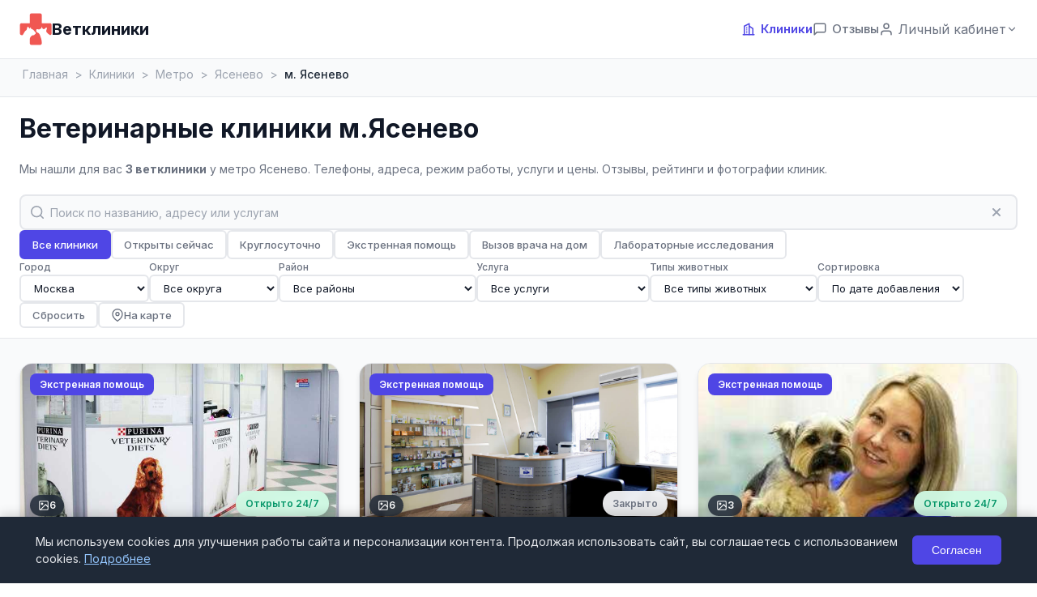

--- FILE ---
content_type: text/html; charset=UTF-8
request_url: https://vetkliniki.su/yasenevo/
body_size: 15571
content:
<!DOCTYPE html>
<html lang="ru">
<head>
    <meta charset="UTF-8">
    <meta name="viewport" content="width=device-width, initial-scale=1.0">
    <title>Ветеринарные клиники у метро Ясенево — Лучшие ветклиники в Москве</title>
    <link rel="stylesheet" href="/css/styles.css">
    <link rel="preconnect" href="https://fonts.googleapis.com">
    <link rel="preconnect" href="https://fonts.gstatic.com" crossorigin>
    <link href="https://fonts.googleapis.com/css2?family=Inter:wght@300;400;500;600;700;800&display=swap" rel="stylesheet">
    <link rel="icon" type="image/png" href="/favicon-96x96.png" sizes="96x96" />
    <link rel="icon" type="image/svg+xml" href="/favicon.svg" />
    <link rel="shortcut icon" href="/favicon.ico" />    
    <link rel="apple-touch-icon" sizes="180x180" href="/apple-touch-icon.png" />
        <meta name="description" content="Ветеринарные клиники у метро Ясенево. Найдите лучшую ветеринарную клинику для вашего питомца. Адреса, телефоны, режим работы, отзывы владельцев.">
    <link rel="canonical" href="https://vetkliniki.su/yasenevo/">
    <meta property="og:type" content="website">
    <meta property="og:title" content="Ветеринарные клиники у метро Ясенево — Лучшие ветклиники в Москве">
    <meta property="og:description" content="Ветеринарные клиники у метро Ясенево. Найдите лучшую ветеринарную клинику для вашего питомца. Адреса, телефоны, режим работы, отзывы владельцев.">
    <meta property="og:url" content="https://vetkliniki.su/yasenevo/">
    <meta property="og:image" content="https://vetkliniki.su/uploads/clinics/photos/nadezhda.jpg">
    <meta property="og:site_name" content="Vetkliniki.su">
    <meta property="og:locale" content="ru_RU">
    <meta name="twitter:card" content="summary_large_image">
    <meta name="twitter:title" content="Ветеринарные клиники у метро Ясенево — Лучшие ветклиники в Москве">
    <meta name="twitter:description" content="Ветеринарные клиники у метро Ясенево. Найдите лучшую ветеринарную клинику для вашего питомца. Адреса, телефоны, режим работы, отзывы владельцев.">
    <meta name="twitter:image" content="https://vetkliniki.su/uploads/clinics/photos/nadezhda.jpg">
    <script type="application/ld+json">
    {
    "@context": "https://schema.org",
    "@type": "CollectionPage",
    "name": "Ветеринарные клиники у метро Ясенево — Лучшие ветклиники в Москве",
    "description": "Ветеринарные клиники у метро Ясенево. Найдите лучшую ветеринарную клинику для вашего питомца. Адреса, телефоны, режим работы, отзывы владельцев.",
    "url": "https://vetkliniki.su/yasenevo/",
    "mainEntity": {
        "@type": "ItemList",
        "numberOfItems": 3,
        "itemListElement": [
            {
                "@type": "ListItem",
                "position": 1,
                "item": {
                    "@type": "VeterinaryCare",
                    "name": "Надежда",
                    "url": "https://vetkliniki.su/nadezhda/"
                }
            },
            {
                "@type": "ListItem",
                "position": 2,
                "item": {
                    "@type": "VeterinaryCare",
                    "name": "Ласка на Новоясеневском",
                    "url": "https://vetkliniki.su/laska-na-novoyasenevskom/"
                }
            },
            {
                "@type": "ListItem",
                "position": 3,
                "item": {
                    "@type": "VeterinaryCare",
                    "name": "Бемби на Тарусской",
                    "url": "https://vetkliniki.su/bembi-na-tarusskoj/"
                }
            }
        ]
    }
}
    </script></head>
<body>
    <link rel="stylesheet" href="/css/clinics-index.css">
<nav class="navbar">
    <div class="container">
        <div class="nav-wrapper">
            <a href="/" class="logo">
    <img src="/images/logo40.png" alt="Ветклиники" width="40" height="40">
    <span>Ветклиники</span>
</a>
            <button class="nav-toggle" id="navToggle" aria-label="Открыть меню">
                <span></span>
                <span></span>
                <span></span>
            </button>
            <div class="nav-links" id="navLinks">
                <a href="/clinics/" class="active">
                    <svg width="18" height="18" viewBox="0 0 24 24" fill="none" stroke="currentColor" stroke-width="2" stroke-linecap="round" stroke-linejoin="round" class="nav-icon">
                        <path d="M3 21h18"></path>
                        <path d="M5 21V7l8-4v18"></path>
                        <path d="M19 21V11l-6-4"></path>
                        <line x1="9" y1="9" x2="9" y2="9"></line>
                        <line x1="9" y1="12" x2="9" y2="12"></line>
                        <line x1="9" y1="15" x2="9" y2="15"></line>
                        <line x1="9" y1="18" x2="9" y2="18"></line>
                    </svg>
                    Клиники
                </a>
                <a href="/reviews/">
                    <svg width="18" height="18" viewBox="0 0 24 24" fill="none" stroke="currentColor" stroke-width="2" stroke-linecap="round" stroke-linejoin="round" class="nav-icon">
                        <path d="M21 15a2 2 0 0 1-2 2H7l-4 4V5a2 2 0 0 1 2-2h14a2 2 0 0 1 2 2z"></path>
                    </svg>
                    Отзывы
                </a>
                                                    <div class="nav-dropdown" id="profileDropdown">
                        <div class="nav-dropdown-toggle">
                            <svg width="18" height="18" viewBox="0 0 24 24" fill="none" stroke="currentColor" stroke-width="2" stroke-linecap="round" stroke-linejoin="round" class="nav-icon">
                                <path d="M20 21v-2a4 4 0 0 0-4-4H8a4 4 0 0 0-4 4v2"></path>
                                <circle cx="12" cy="7" r="4"></circle>
                            </svg>
                            Личный кабинет
                            <svg class="arrow" width="14" height="14" viewBox="0 0 24 24" fill="none" stroke="currentColor" stroke-width="2" stroke-linecap="round" stroke-linejoin="round">
                                <polyline points="6 9 12 15 18 9"></polyline>
                            </svg>
                        </div>
                        <div class="nav-dropdown-menu">
                            <a href="/login/">
                                <svg width="16" height="16" viewBox="0 0 24 24" fill="none" stroke="currentColor" stroke-width="2" stroke-linecap="round" stroke-linejoin="round" class="nav-icon">
                                    <path d="M15 3h4a2 2 0 0 1 2 2v14a2 2 0 0 1-2 2h-4"></path>
                                    <polyline points="10 17 15 12 10 7"></polyline>
                                    <line x1="15" y1="12" x2="3" y2="12"></line>
                                </svg>
                                Вход
                            </a>
                            <a href="/register/">
                                <svg width="16" height="16" viewBox="0 0 24 24" fill="none" stroke="currentColor" stroke-width="2" stroke-linecap="round" stroke-linejoin="round" class="nav-icon">
                                    <path d="M16 21v-2a4 4 0 0 0-4-4H5a4 4 0 0 0-4 4v2"></path>
                                    <circle cx="8.5" cy="7" r="4"></circle>
                                    <line x1="20" y1="8" x2="20" y2="14"></line>
                                    <line x1="23" y1="11" x2="17" y2="11"></line>
                                </svg>
                                Регистрация
                            </a>
                        </div>
                    </div>
                            </div>
        </div>
    </div>
</nav>


<nav class="breadcrumbs" aria-label="Навигационная цепочка">
    <div class="container">
        <ol itemscope itemtype="https://schema.org/BreadcrumbList" style="list-style: none; padding: 0; margin: 0; display: flex; flex-wrap: wrap; align-items: center; gap: 8px;">
                    <li itemprop="itemListElement" itemscope itemtype="https://schema.org/ListItem">
                                <a href="/" itemprop="item" title="">
                    <span itemprop="name">Главная</span>
                </a>
                <meta itemprop="position" content="1">
            </li>
                    <li aria-hidden="true"><span>&gt;</span></li>
                    <li itemprop="itemListElement" itemscope itemtype="https://schema.org/ListItem">
                                <a href="/clinics/" itemprop="item" title="Ветеринарные клиники в Москве">
                    <span itemprop="name">Клиники</span>
                </a>
                <meta itemprop="position" content="2">
            </li>
                    <li aria-hidden="true"><span>&gt;</span></li>
                    <li itemprop="itemListElement" itemscope itemtype="https://schema.org/ListItem">
                                <a href="/metro/" itemprop="item" title="Ветклиники около метро">
                    <span itemprop="name">Метро</span>
                </a>
                <meta itemprop="position" content="3">
            </li>
                    <li aria-hidden="true"><span>&gt;</span></li>
                    <li itemprop="itemListElement" itemscope itemtype="https://schema.org/ListItem">
                                <a href="/rajon-yasenevo/" itemprop="item" title="Ветклиники в районе Ясенево">
                    <span itemprop="name">Ясенево</span>
                </a>
                <meta itemprop="position" content="4">
            </li>
                    <li aria-hidden="true"><span>&gt;</span></li>
                    <li itemprop="itemListElement" itemscope itemtype="https://schema.org/ListItem">
                                <span class="breadcrumbs-current" itemprop="name" title="Текущая страница: м. Ясенево">м. Ясенево</span>
                <meta itemprop="position" content="5">
            </li>
                </ol>
    </div>
</nav>

<div class="container" style="padding-top: 20px;">
    <h1 style="font-size: 32px; font-weight: 700; color: var(--text-primary); margin: 0 0 20px 0; line-height: 1.2;">
        Ветеринарные клиники м.Ясенево    </h1>
                    <p style="font-size: 14px; color: #6b7280; line-height: 1.6;">
            Мы нашли для вас <b>3 ветклиники</b> у метро Ясенево. Телефоны, адреса, режим работы, услуги и цены. Отзывы, рейтинги и фотографии клиник.        </p>
    </div>

<section class="filters-section">
    <div class="container">
        <div class="filters-wrapper">
            <div class="main-search">
                <div class="search-input-wrapper">
                    <svg class="search-icon" width="16" height="16" viewBox="0 0 20 20" fill="none">
                        <path d="M9 17A8 8 0 1 0 9 1a8 8 0 0 0 0 16z" stroke="currentColor" stroke-width="2" stroke-linecap="round"/>
                        <path d="M19 19l-4.35-4.35" stroke="currentColor" stroke-width="2" stroke-linecap="round"/>
                    </svg>
                    <input type="text" id="clinic-search" placeholder="Поиск по названию, адресу или услугам" value="" />
                    <button class="clear-search" id="clear-search">
                        <svg width="16" height="16" viewBox="0 0 16 16" fill="none">
                            <path d="M12 4L4 12M4 4l8 8" stroke="currentColor" stroke-width="2" stroke-linecap="round"/>
                        </svg>
                    </button>
                </div>
            </div>

            <div class="filter-tabs">
                                <a href="/clinics/?city=%D0%9C%D0%BE%D1%81%D0%BA%D0%B2%D0%B0" class="filter-tab active" data-filter="all" title="Все ветеринарные клиники">Все клиники</a>
                <a href="/otkryty-seychas/?city=%D0%9C%D0%BE%D1%81%D0%BA%D0%B2%D0%B0" class="filter-tab " data-filter="open_now" title="Ветеринарные клиники открытые сейчас">Открыты сейчас</a>
                <a href="/kruglosutochnie/?city=%D0%9C%D0%BE%D1%81%D0%BA%D0%B2%D0%B0" class="filter-tab " data-filter="24/7" title="Круглосуточные ветеринарные клиники">Круглосуточно</a>
                <a href="/emergency/?city=%D0%9C%D0%BE%D1%81%D0%BA%D0%B2%D0%B0" class="filter-tab " data-filter="emergency" title="Ветеринарные клиники с экстренной помощью">Экстренная помощь</a>
                <a href="/vizov-vracha-na-dom/?city=%D0%9C%D0%BE%D1%81%D0%BA%D0%B2%D0%B0" class="filter-tab " data-filter="house_call" title="Ветеринарные клиники с вызовом врача на дом">Вызов врача на дом</a>
                <a href="/laboratoriya/?city=%D0%9C%D0%BE%D1%81%D0%BA%D0%B2%D0%B0" class="filter-tab " data-filter="laboratory" title="Ветеринарные клиники с лабораторными исследованиями">Лабораторные исследования</a>
            </div>

            <div class="advanced-filters">
                <div class="filter-group">
                    <label class="filter-label">Город</label>
                    <select id="city-select" class="filter-select">
                                                                                                        <option value="Балашиха" data-slug="balashiha" >
                                Балашиха                            </option>
                                                                                <option value="Дзержинский" data-slug="dzerzhinskiy" >
                                Дзержинский                            </option>
                                                                                <option value="Коченево" data-slug="kochenevo" >
                                Коченево                            </option>
                                                                                <option value="Москва" data-slug="clinics" selected>
                                Москва                            </option>
                                                                                <option value="Котельники" data-slug="gorod-kotelniki" >
                                Котельники                            </option>
                                                                                <option value="Красногорск" data-slug="krasnogorsk" >
                                Красногорск                            </option>
                                                                                <option value="Люберцы" data-slug="lyubercy" >
                                Люберцы                            </option>
                                                                                <option value="Мытищи" data-slug="mytishchi" >
                                Мытищи                            </option>
                                                                                <option value="Одинцово" data-slug="odincovo" >
                                Одинцово                            </option>
                                                                                <option value="Реутов" data-slug="reutov" >
                                Реутов                            </option>
                                                                                <option value="Химки" data-slug="himki" >
                                Химки                            </option>
                                            </select>
                </div>
                                                <div class="filter-group">
                    <label class="filter-label">Округ</label>
                    <select id="okrug-select" class="filter-select">
                                                    <option value="">Все округа</option>
                                                                            <option value="3" data-slug="vostochnyj" >
                                ВАО                            </option>
                                                    <option value="4" data-slug="zapadnyj" >
                                ЗАО                            </option>
                                                    <option value="10" data-slug="novomoskovskij" >
                                НАО                            </option>
                                                    <option value="5" data-slug="severnyj" >
                                САО                            </option>
                                                    <option value="9" data-slug="severo-vostochnyj" >
                                СВАО                            </option>
                                                    <option value="2" data-slug="severo-zapadnyj" >
                                СЗАО                            </option>
                                                    <option value="1" data-slug="centralnyj" >
                                ЦАО                            </option>
                                                    <option value="8" data-slug="yugo-vostochnyj" >
                                ЮВАО                            </option>
                                                    <option value="6" data-slug="yugo-zapadnyj" >
                                ЮЗАО                            </option>
                                                    <option value="7" data-slug="yuzhnyj" >
                                ЮАО                            </option>
                                            </select>
                </div>
                <div class="filter-group">
                    <label class="filter-label">Район</label>
                    <select id="rayon-select" class="filter-select">
                                                    <option value="">Все районы</option>
                                                                            <option value="1" data-slug="rajon-arbat" >
                                Арбат                            </option>
                                                    <option value="2" data-slug="rajon-basmannyj" >
                                Басманный                            </option>
                                                    <option value="3" data-slug="rajon-mitino" >
                                Митино                            </option>
                                                    <option value="4" data-slug="rajon-izmajlovo" >
                                Измайлово                            </option>
                                                    <option value="5" data-slug="rajon-dorogomilovo" >
                                Дорогомилово                            </option>
                                                    <option value="6" data-slug="rajon-krylatskoe" >
                                Крылатское                            </option>
                                                    <option value="7" data-slug="rajon-kuncevo" >
                                Кунцево                            </option>
                                                    <option value="8" data-slug="rajon-tverskoj" >
                                Тверской                            </option>
                                                    <option value="9" data-slug="rajon-sokolinaya-gora" >
                                Соколиная Гора                            </option>
                                                    <option value="10" data-slug="rajon-fili-davydkovo" >
                                Фили-Давыдково                            </option>
                                                    <option value="11" data-slug="rajon-strogino" >
                                Строгино                            </option>
                                                    <option value="12" data-slug="rajon-izmajlovo-severnoe" >
                                Северное Измайлово                            </option>
                                                    <option value="13" data-slug="rajon-presnenskij" >
                                Пресненский                            </option>
                                                    <option value="14" data-slug="rajon-aehroport" >
                                Аэропорт                            </option>
                                                    <option value="15" data-slug="rajon-savelovskij" >
                                Савеловский                            </option>
                                                    <option value="16" data-slug="rajon-khoroshevskij" >
                                Хорошевский                            </option>
                                                    <option value="17" data-slug="rajon-yasenevo" >
                                Ясенево                            </option>
                                                    <option value="18" data-slug="rajon-butovo-yuzhnoe" >
                                Южное Бутово                            </option>
                                                    <option value="19" data-slug="rajon-chertanovo-yuzhnoe" >
                                Южное Чертаново                            </option>
                                                    <option value="20" data-slug="rajon-butovo-severnoe" >
                                Северное Бутово                            </option>
                                                    <option value="21" data-slug="rajon-danilovskij" >
                                Даниловский                            </option>
                                                    <option value="22" data-slug="rajon-brateevo" >
                                Братеево                            </option>
                                                    <option value="23" data-slug="rajon-levoberezhnyj" >
                                Левобережный                            </option>
                                                    <option value="24" data-slug="rajon-golovinskij" >
                                Головинский                            </option>
                                                    <option value="25" data-slug="rajon-vojkovskij" >
                                Войковский                            </option>
                                                    <option value="26" data-slug="rajon-orekhovo-borisovo-yuzhnoe" >
                                Южное Орехово-Борисово                            </option>
                                                    <option value="27" data-slug="rajon-caricyno" >
                                Царицыно                            </option>
                                                    <option value="28" data-slug="rajon-nagatino-sadovniki" >
                                Нагатино-Садовники                            </option>
                                                    <option value="29" data-slug="rajon-nagatinskij-zaton" >
                                Нагатинский Затон                            </option>
                                                    <option value="30" data-slug="rajon-zyablikovo" >
                                Зябликово                            </option>
                                                    <option value="31" data-slug="rajon-zamoskvoreche" >
                                Замоскворечье                            </option>
                                                    <option value="32" data-slug="rajon-orekhovo-borisovo-severnoe" >
                                Северное Орехово-Борисово                            </option>
                                                    <option value="33" data-slug="rajon-khovrino" >
                                Ховрино                            </option>
                                                    <option value="34" data-slug="rajon-lefortovo" >
                                Лефортово                            </option>
                                                    <option value="35" data-slug="rajon-taganskij" >
                                Таганский                            </option>
                                                    <option value="36" data-slug="rajon-novogireevo" >
                                Новогиреево                            </option>
                                                    <option value="37" data-slug="rajon-novokosino" >
                                Новокосино                             </option>
                                                    <option value="38" data-slug="rajon-perovo" >
                                Перово                            </option>
                                                    <option value="39" data-slug="rajon-akademicheskij" >
                                Академический                            </option>
                                                    <option value="40" data-slug="rajon-alekseevskij" >
                                Алексеевский                            </option>
                                                    <option value="41" data-slug="rajon-babushkinskij" >
                                Бабушкинский                            </option>
                                                    <option value="42" data-slug="rajon-konkovo" >
                                Коньково                            </option>
                                                    <option value="43" data-slug="rajon-rostokino" >
                                Ростокино                            </option>
                                                    <option value="44" data-slug="rajon-ostankinskij" >
                                Останкинский                            </option>
                                                    <option value="45" data-slug="rajon-cheremushki" >
                                Черемушки                            </option>
                                                    <option value="46" data-slug="rajon-donskoj" >
                                Донской                            </option>
                                                    <option value="47" data-slug="rajon-medvedkovo-severnoe" >
                                Северное Медведково                            </option>
                                                    <option value="48" data-slug="rajon-obruchevskij" >
                                Обручевский                            </option>
                                                    <option value="49" data-slug="rajon-yakimanka" >
                                Якиманка                            </option>
                                                    <option value="50" data-slug="rajon-meshchanskij" >
                                Мещанский                            </option>
                                                    <option value="51" data-slug="rajon-sviblovo" >
                                Свиблово                            </option>
                                                    <option value="52" data-slug="rajon-krasnoselskij" >
                                Красносельский                             </option>
                                                    <option value="53" data-slug="rajon-nagornyj" >
                                Нагорный                            </option>
                                                    <option value="54" data-slug="rajon-khamovniki" >
                                Хамовники                            </option>
                                                    <option value="55" data-slug="rajon-marino" >
                                Марьино                            </option>
                                                    <option value="56" data-slug="rajon-butyrskij" >
                                Бутырский                            </option>
                                                    <option value="57" data-slug="rajon-beskudnikovskij" >
                                Бескудниковский                            </option>
                                                    <option value="58" data-slug="rajon-tekstilshchiki" >
                                Текстильщики                            </option>
                                                    <option value="59" data-slug="rajon-yuzhnoportovyj" >
                                Южнопортовый                            </option>
                                                    <option value="60" data-slug="rajon-lyublino" >
                                Люблино                            </option>
                                                    <option value="61" data-slug="rajon-marina-roshcha" >
                                Марьина Роща                            </option>
                                                    <option value="62" data-slug="rajon-timiryazevskij" >
                                Тимирязевский                            </option>
                                                    <option value="63" data-slug="rajon-pechatniki" >
                                Печатники                            </option>
                                                    <option value="64" data-slug="rajon-bogorodskoe" >
                                Богородское                            </option>
                                                    <option value="65" data-slug="rajon-otradnoe" >
                                Отрадное                            </option>
                                                    <option value="66" data-slug="rajon-koptevo" >
                                Коптево                            </option>
                                                    <option value="67" data-slug="rajon-golyanovo" >
                                Гольяново                            </option>
                                                    <option value="68" data-slug="rajon-nizhegorodskij" >
                                Нижегородский                            </option>
                                                    <option value="69" data-slug="rajon-sokol" >
                                Сокол                            </option>
                                                    <option value="70" data-slug="rajon-gagarinskij" >
                                Гагаринский                            </option>
                                                    <option value="71" data-slug="rajon-vykhino-zhulebino" >
                                Выхино-Жулебино                            </option>
                                                    <option value="72" data-slug="rajon-kosino-ukhtomskij" >
                                Косино-Ухтомский                            </option>
                                                    <option value="73" data-slug="rajon-nekrasovka" >
                                Некрасовка                            </option>
                                                    <option value="74" data-slug="rajon-ryazanskij" >
                                Рязанский                            </option>
                                                    <option value="75" data-slug="rajon-bibirevo" >
                                Бибирево                            </option>
                                                    <option value="76" data-slug="rajon-zyuzino" >
                                Зюзино                            </option>
                                                    <option value="77" data-slug="rajon-chertanovo-centralnoe" >
                                Центральное Чертаново                            </option>
                                                    <option value="78" data-slug="rajon-chertanovo-severnoe" >
                                Северное Чертаново                            </option>
                                                    <option value="79" data-slug="rajon-sosenskoe" >
                                Сосенское                            </option>
                                                    <option value="80" data-slug="rajon-preobrazhenskoe" >
                                Преображенское                            </option>
                                                    <option value="81" data-slug="rajon-prospekt-vernadskogo" >
                                Проспект Вернадского                            </option>
                                                    <option value="82" data-slug="rajon-moskovskij" >
                                Московский                            </option>
                                                    <option value="83" data-slug="rajon-sokolniki" >
                                Сокольники                            </option>
                                                    <option value="84" data-slug="rajon-troparevo-nikulino" >
                                Тропарево-Никулино                            </option>
                                                    <option value="85" data-slug="rajon-novoperedelkino" >
                                Новопеределкино                            </option>
                                                    <option value="86" data-slug="rajon-ramenki" >
                                Раменки                            </option>
                                                    <option value="87" data-slug="rajon-ochakovo-matveevskoe" >
                                Очаково-Матвеевское                            </option>
                                                    <option value="88" data-slug="rajon-vnukovskoe" >
                                Внуковское                            </option>
                                                    <option value="89" data-slug="rajon-solncevo" >
                                Солнцево                            </option>
                                                    <option value="90" data-slug="rajon-kuzminki" >
                                Кузьминки                            </option>
                                                    <option value="91" data-slug="rajon-shchukino" >
                                Щукино                            </option>
                                                    <option value="92" data-slug="rajon-tushino-severnoe" >
                                Северное Тушино                            </option>
                                                    <option value="93" data-slug="rajon-pokrovskoe-streshnevo" >
                                Покровское-Стрешнево                            </option>
                                                    <option value="94" data-slug="rajon-tushino-yuzhnoe" >
                                Южное Тушино                            </option>
                                                    <option value="95" data-slug="rajon-filevskij-park" >
                                Филевский Парк                            </option>
                                                    <option value="96" data-slug="vostochnyj-rajon" >
                                Восточный                            </option>
                                                    <option value="97" data-slug="rajon-veshnyaki" >
                                Вешняки                            </option>
                                                    <option value="98" data-slug="rajon-ivanovskoe" >
                                Ивановское                            </option>
                                                    <option value="99" data-slug="rajon-metrogorodok" >
                                Метрогородок                            </option>
                                                    <option value="100" data-slug="mozhajskij-rajon" >
                                Можайский                            </option>
                                                    <option value="101" data-slug="rajon-vnukovo" >
                                Внуково                            </option>
                                                    <option value="102" data-slug="voskresenskoe-poselenie" >
                                Воскресенское                            </option>
                                                    <option value="103" data-slug="desyonovskoe-poselenie" >
                                Десёновское                            </option>
                                                    <option value="104" data-slug="marushkinskoe-poselenie" >
                                Марушкинское                            </option>
                                                    <option value="105" data-slug="poselenie-kokoshkino" >
                                Кокошкино                            </option>
                                                    <option value="106" data-slug="poselenie-shcherbinka" >
                                Щербинка                            </option>
                                                    <option value="107" data-slug="poselenie-mosrentgen" >
                                Мосрентген                            </option>
                                                    <option value="108" data-slug="ryazanovskoe-poselenie" >
                                Рязановское                            </option>
                                                    <option value="109" data-slug="filimonkovskoe-poselenie" >
                                Филимонковское                            </option>
                                                    <option value="110" data-slug="begovoj-rajon" >
                                Беговой                            </option>
                                                    <option value="111" data-slug="dmitrovskij-rajon" >
                                Дмитровский                            </option>
                                                    <option value="112" data-slug="molzhaninovskij-rajon" >
                                Молжаниновский                            </option>
                                                    <option value="113" data-slug="rajon-vostochnoe-degunino" >
                                Восточное Дегунино                            </option>
                                                    <option value="114" data-slug="rajon-zapadnoe-degunino" >
                                Западное Дегунино                            </option>
                                                    <option value="115" data-slug="altufevskij-rajon" >
                                Алтуфьевский                            </option>
                                                    <option value="116" data-slug="losinoostrovskij-rajon" >
                                Лосиноостровский                            </option>
                                                    <option value="117" data-slug="rajon-lianozovo" >
                                Лианозово                            </option>
                                                    <option value="118" data-slug="rajon-marfino" >
                                Марфино                            </option>
                                                    <option value="119" data-slug="rajon-yuzhnoe-medvedkovo" >
                                Южное Медведково                            </option>
                                                    <option value="120" data-slug="severnyj-rajon" >
                                Северный                            </option>
                                                    <option value="121" data-slug="yaroslavskij-rajon" >
                                Ярославский                            </option>
                                                    <option value="122" data-slug="rajon-kurkino" >
                                Куркино                            </option>
                                                    <option value="123" data-slug="rajon-horoshevo-mnevniki" >
                                Хорошево-Мневники                            </option>
                                                    <option value="124" data-slug="rajon-kapotnya" >
                                Капотня                            </option>
                                                    <option value="125" data-slug="lomonosovskij-rajon" >
                                Ломоносовский                            </option>
                                                    <option value="126" data-slug="rajon-kotlovka" >
                                Котловка                            </option>
                                                    <option value="127" data-slug="rajon-teplyj-stan" >
                                Теплый Стан                            </option>
                                                    <option value="128" data-slug="rajon-biryulevo-vostochnoe" >
                                Восточное Бирюлево                            </option>
                                                    <option value="129" data-slug="rajon-biryulevo-zapadnoe" >
                                Западное Бирюлево                            </option>
                                                    <option value="130" data-slug="rajon-moskvoreche-saburovo" >
                                Москворечье-Сабурово                            </option>
                                                    <option value="131" data-slug="rajon-izmajlovo-vostochnoe" >
                                Восточное Измайлово                            </option>
                                            </select>
                </div>
                                <div class="filter-group">
                    <label class="filter-label">Услуга</label>
                    <select id="service-select" class="filter-select">
                                                    <option value="">Все услуги</option>
                                                                            <option value="Вакцинация" >
                                Вакцинация                            </option>
                                                    <option value="Груминг" >
                                Груминг                            </option>
                                                    <option value="Дерматология" >
                                Дерматология                            </option>
                                                    <option value="Диетология" >
                                Диетология                            </option>
                                                    <option value="Интенсивная терапия" >
                                Интенсивная терапия                            </option>
                                                    <option value="Кардиология" >
                                Кардиология                            </option>
                                                    <option value="Неврология" >
                                Неврология                            </option>
                                                    <option value="Онкология" >
                                Онкология                            </option>
                                                    <option value="Ортопедия" >
                                Ортопедия                            </option>
                                                    <option value="Отель для животных" >
                                Отель для животных                            </option>
                                                    <option value="Офтальмология" >
                                Офтальмология                            </option>
                                                    <option value="Первичный прием" >
                                Первичный прием                            </option>
                                                    <option value="Реанимация" >
                                Реанимация                            </option>
                                                    <option value="Стерилизация/кастрация" >
                                Стерилизация/кастрация                            </option>
                                                    <option value="Стоматология" >
                                Стоматология                            </option>
                                                    <option value="Терапия" >
                                Терапия                            </option>
                                                    <option value="УЗИ" >
                                УЗИ                            </option>
                                                    <option value="Урология" >
                                Урология                            </option>
                                                    <option value="Хирургические операции" >
                                Хирургические операции                            </option>
                                                    <option value="Чипирование" >
                                Чипирование                            </option>
                                                    <option value="Эндокринология" >
                                Эндокринология                            </option>
                                            </select>
                </div>
                <div class="filter-group">
                    <label class="filter-label">Типы животных</label>
                    <select id="animal-type-select" class="filter-select">
                        <option value="">Все типы животных</option>
                                                    <option value="грызуны" >
                                грызуны                            </option>
                                                    <option value="кошки" >
                                кошки                            </option>
                                                    <option value="лошади" >
                                лошади                            </option>
                                                    <option value="птицы" >
                                птицы                            </option>
                                                    <option value="рептилии" >
                                рептилии                            </option>
                                                    <option value="собаки" >
                                собаки                            </option>
                                                    <option value="экзотические животные" >
                                экзотические животные                            </option>
                                            </select>
                </div>
                                <div class="filter-group">
                    <label class="filter-label">Сортировка</label>
                    <select id="sort-select" class="filter-select">
                        <option value="created_at" selected>По дате добавления</option>
                        <option value="name" >По названию</option>
                        <option value="rating" >По рейтингу</option>
                    </select>
                </div>
                <div class="filter-buttons-wrapper" style="display: flex; gap: 8px; align-items: center; flex-wrap: nowrap;">
                <button class="filter-reset" id="reset-filters">Сбросить</button>
                                        <button class="filter-reset" id="show-map-btn" onclick="if (typeof openClinicsMapModal === 'function') { openClinicsMapModal(); } else { console.error('openClinicsMapModal is not defined'); }" style="display: inline-flex; align-items: center; gap: 6px; cursor: pointer;">
                        <svg width="16" height="16" viewBox="0 0 24 24" fill="none" stroke="currentColor" stroke-width="2" stroke-linecap="round" stroke-linejoin="round" style="flex-shrink: 0;">
                            <path d="M21 10c0 7-9 13-9 13s-9-6-9-13a9 9 0 0 1 18 0z"></path>
                            <circle cx="12" cy="10" r="3"></circle>
                        </svg>
                        На карте
                    </button>
                                    </div>
            </div>
        </div>
    </div>
</section>

<section class="clinics-section">
    <div class="container">
        <!-- Премиум баннеры -->
                
        <div class="clinics-grid" id="clinics-grid">
                                                <div class="clinic-card" data-rating="0" data-is-24h="1" data-has-emergency="1">
                        <div class="clinic-card-header">
                            <a href="/nadezhda/" class="clinic-image-link">
                                <div class="clinic-image">
                                                                            <img src="/uploads/clinics/photos/nadezhda.jpg" 
                                             alt="Надежда" 
                                             loading="lazy"
                                             decoding="async"
                                             style="width: 100%; height: 100%; object-fit: cover; border-radius: 8px; background: #f3f4f6;"
                                             onerror="this.onerror=null; this.style.display='none'; this.nextElementSibling.style.display='block';">
                                        <div class="clinic-placeholder clinic-img-5" style="display: none;"></div>
                                                                                                                <div class="clinic-badge">Экстренная помощь</div>
                                                                                                                <div class="clinic-photos-badge" title="Количество фото: 6">
                                            <svg width="16" height="16" viewBox="0 0 24 24" fill="none" stroke="currentColor" stroke-width="2" stroke-linecap="round" stroke-linejoin="round">
                                                <rect x="3" y="3" width="18" height="18" rx="2" ry="2"></rect>
                                                <circle cx="8.5" cy="8.5" r="1.5"></circle>
                                                <polyline points="21 15 16 10 5 21"></polyline>
                                            </svg>
                                            <span>6</span>
                                        </div>
                                                                                                            <div class="clinic-status open-24h">
                                        Открыто 24/7                                    </div>
                                </div>
                            </a>
                                                    </div>
                        <div class="clinic-card-body">
                            <h3 class="clinic-name">
                                <a href="/nadezhda/" style="color: inherit; text-decoration: none;">
                                    Надежда                                </a>
                            </h3>
                            <div class="clinic-rating">
                                                                                                    <span class="reviews-count no-reviews" title="Пока нет отзывов">
                                        <svg width="16" height="16" viewBox="0 0 24 24" fill="none" stroke="currentColor" stroke-width="2" stroke-linecap="round" stroke-linejoin="round" style="vertical-align: middle; margin-right: 4px; opacity: 0.5;">
                                            <path d="M21 15a2 2 0 0 1-2 2H7l-4 4V5a2 2 0 0 1 2-2h14a2 2 0 0 1 2 2z"></path>
                                        </svg>
                                        <span>Нет отзывов</span>
                                    </span>
                                                            </div>
                            <div class="clinic-info">
                                                                    <div class="info-item">
                                        <svg width="16" height="16" viewBox="0 0 16 16" fill="none">
                                            <path d="M8 8a3 3 0 1 0 0-6 3 3 0 0 0 0 6z" stroke="currentColor" stroke-width="1.5"/>
                                            <path d="M8 8v5M3 13h10" stroke="currentColor" stroke-width="1.5"/>
                                        </svg>
                                        <span>Москва, Вильнюсская ул., 5</span>
                                    </div>
                                                                                                    <div class="info-item" style="display: flex; align-items: center; gap: 8px; flex-wrap: wrap;">
                                        <div style="display: flex; align-items: center; gap: 6px;">
                                            <svg width="16" height="16" viewBox="0 0 16 16" fill="none">
                                                <circle cx="8" cy="8" r="6" stroke="currentColor" stroke-width="1.5"/>
                                                <path d="M8 4v8M4 8h8" stroke="currentColor" stroke-width="1.5"/>
                                            </svg>
                                            <span style="display: flex; align-items: center; gap: 8px; flex-wrap: wrap;">
                                                <span style="display: inline-flex; align-items: center; gap: 4px; white-space: nowrap;">Ясенево <span style="background: rgba(79, 70, 229, 0.1); color: #4F46E5; padding: 2px 6px; border-radius: 8px; font-size: 11px; font-weight: 600;">665 м</span></span>                                            </span>
                                        </div>
                                    </div>
                                                                                                    <div class="info-item">
                                        <svg width="16" height="16" viewBox="0 0 16 16" fill="none">
                                            <path d="M8 14A6 6 0 1 0 8 2a6 6 0 0 0 0 12z" stroke="currentColor" stroke-width="1.5"/>
                                            <path d="M6 8h4" stroke="currentColor" stroke-width="1.5" stroke-linecap="round"/>
                                        </svg>
                                        <span>Работает круглосуточно</span>
                                    </div>
                                                            </div>
                                                            <div class="clinic-services">
                                                                            <span class="service-tag">Первичный прием</span>
                                                                            <span class="service-tag">Вакцинация</span>
                                                                            <span class="service-tag">Чипирование</span>
                                                                            <span class="service-tag">Стоматология</span>
                                                                                                                <span class="service-tag">+9</span>
                                                                    </div>
                                                    </div>
                        <div class="clinic-card-footer">
                            <div class="clinic-footer-info">
                                                                
                                                            </div>
                            <a href="/nadezhda/" class="clinic-btn">Подробнее</a>
                        </div>
                    </div>
                                    <div class="clinic-card" data-rating="0" data-is-24h="0" data-has-emergency="1">
                        <div class="clinic-card-header">
                            <a href="/laska-na-novoyasenevskom/" class="clinic-image-link">
                                <div class="clinic-image">
                                                                            <img src="/uploads/clinics/photos/clinic_1316_1763076543_7241.jpg" 
                                             alt="Ласка на Новоясеневском" 
                                             loading="lazy"
                                             decoding="async"
                                             style="width: 100%; height: 100%; object-fit: cover; border-radius: 8px; background: #f3f4f6;"
                                             onerror="this.onerror=null; this.style.display='none'; this.nextElementSibling.style.display='block';">
                                        <div class="clinic-placeholder clinic-img-3" style="display: none;"></div>
                                                                                                                <div class="clinic-badge">Экстренная помощь</div>
                                                                                                                <div class="clinic-photos-badge" title="Количество фото: 6">
                                            <svg width="16" height="16" viewBox="0 0 24 24" fill="none" stroke="currentColor" stroke-width="2" stroke-linecap="round" stroke-linejoin="round">
                                                <rect x="3" y="3" width="18" height="18" rx="2" ry="2"></rect>
                                                <circle cx="8.5" cy="8.5" r="1.5"></circle>
                                                <polyline points="21 15 16 10 5 21"></polyline>
                                            </svg>
                                            <span>6</span>
                                        </div>
                                                                                                            <div class="clinic-status closed">
                                        Закрыто                                    </div>
                                </div>
                            </a>
                                                    </div>
                        <div class="clinic-card-body">
                            <h3 class="clinic-name">
                                <a href="/laska-na-novoyasenevskom/" style="color: inherit; text-decoration: none;">
                                    Ласка на Новоясеневском                                </a>
                            </h3>
                            <div class="clinic-rating">
                                                                                                    <span class="reviews-count no-reviews" title="Пока нет отзывов">
                                        <svg width="16" height="16" viewBox="0 0 24 24" fill="none" stroke="currentColor" stroke-width="2" stroke-linecap="round" stroke-linejoin="round" style="vertical-align: middle; margin-right: 4px; opacity: 0.5;">
                                            <path d="M21 15a2 2 0 0 1-2 2H7l-4 4V5a2 2 0 0 1 2-2h14a2 2 0 0 1 2 2z"></path>
                                        </svg>
                                        <span>Нет отзывов</span>
                                    </span>
                                                            </div>
                            <div class="clinic-info">
                                                                    <div class="info-item">
                                        <svg width="16" height="16" viewBox="0 0 16 16" fill="none">
                                            <path d="M8 8a3 3 0 1 0 0-6 3 3 0 0 0 0 6z" stroke="currentColor" stroke-width="1.5"/>
                                            <path d="M8 8v5M3 13h10" stroke="currentColor" stroke-width="1.5"/>
                                        </svg>
                                        <span>Москва, Новоясеневский просп., 38, корп. 1</span>
                                    </div>
                                                                                                    <div class="info-item" style="display: flex; align-items: center; gap: 8px; flex-wrap: wrap;">
                                        <div style="display: flex; align-items: center; gap: 6px;">
                                            <svg width="16" height="16" viewBox="0 0 16 16" fill="none">
                                                <circle cx="8" cy="8" r="6" stroke="currentColor" stroke-width="1.5"/>
                                                <path d="M8 4v8M4 8h8" stroke="currentColor" stroke-width="1.5"/>
                                            </svg>
                                            <span style="display: flex; align-items: center; gap: 8px; flex-wrap: wrap;">
                                                <span style="display: inline-flex; align-items: center; gap: 4px; white-space: nowrap;">Новоясеневская <span style="background: rgba(79, 70, 229, 0.1); color: #4F46E5; padding: 2px 6px; border-radius: 8px; font-size: 11px; font-weight: 600;">477 м</span></span>, <span style="display: inline-flex; align-items: center; gap: 4px; white-space: nowrap;">Битцевский Парк <span style="background: rgba(79, 70, 229, 0.1); color: #4F46E5; padding: 2px 6px; border-radius: 8px; font-size: 11px; font-weight: 600;">725 м</span></span>, <span style="display: inline-flex; align-items: center; gap: 4px; white-space: nowrap;">Ясенево <span style="background: rgba(79, 70, 229, 0.1); color: #4F46E5; padding: 2px 6px; border-radius: 8px; font-size: 11px; font-weight: 600;">853 м</span></span>                                            </span>
                                        </div>
                                    </div>
                                                                                            </div>
                                                            <div class="clinic-services">
                                                                            <span class="service-tag">Вакцинация</span>
                                                                            <span class="service-tag">Чипирование</span>
                                                                            <span class="service-tag">Стерилизация/кастрация</span>
                                                                            <span class="service-tag">Стоматология</span>
                                                                                                                <span class="service-tag">+9</span>
                                                                    </div>
                                                    </div>
                        <div class="clinic-card-footer">
                            <div class="clinic-footer-info">
                                                                    <div class="clinic-info-badge" title="Год основания: 2009">
                                        <svg width="16" height="16" viewBox="0 0 24 24" fill="none" stroke="currentColor" stroke-width="2" stroke-linecap="round" stroke-linejoin="round">
                                            <circle cx="12" cy="12" r="10"></circle>
                                            <polyline points="12 6 12 12 16 14"></polyline>
                                        </svg>
                                        <span>17 лет на рынке</span>
                                    </div>
                                                                
                                                                    <div class="clinic-info-badge" title="Время открытия: 09:00">
                                        <svg width="16" height="16" viewBox="0 0 24 24" fill="none" stroke="currentColor" stroke-width="2" stroke-linecap="round" stroke-linejoin="round">
                                            <circle cx="12" cy="12" r="10"></circle>
                                            <polyline points="12 6 12 12 16 14"></polyline>
                                        </svg>
                                        <span>Откроется в 09:00</span>
                                    </div>
                                                            </div>
                            <a href="/laska-na-novoyasenevskom/" class="clinic-btn">Подробнее</a>
                        </div>
                    </div>
                                    <div class="clinic-card" data-rating="1" data-is-24h="1" data-has-emergency="1">
                        <div class="clinic-card-header">
                            <a href="/bembi-na-tarusskoj/" class="clinic-image-link">
                                <div class="clinic-image">
                                                                            <img src="/uploads/clinics/photos/bembi-na-tarusskoj.jpg" 
                                             alt="Бемби на Тарусской" 
                                             loading="lazy"
                                             decoding="async"
                                             style="width: 100%; height: 100%; object-fit: cover; border-radius: 8px; background: #f3f4f6;"
                                             onerror="this.onerror=null; this.style.display='none'; this.nextElementSibling.style.display='block';">
                                        <div class="clinic-placeholder clinic-img-3" style="display: none;"></div>
                                                                                                                <div class="clinic-badge">Экстренная помощь</div>
                                                                                                                <div class="clinic-photos-badge" title="Количество фото: 3">
                                            <svg width="16" height="16" viewBox="0 0 24 24" fill="none" stroke="currentColor" stroke-width="2" stroke-linecap="round" stroke-linejoin="round">
                                                <rect x="3" y="3" width="18" height="18" rx="2" ry="2"></rect>
                                                <circle cx="8.5" cy="8.5" r="1.5"></circle>
                                                <polyline points="21 15 16 10 5 21"></polyline>
                                            </svg>
                                            <span>3</span>
                                        </div>
                                                                                                            <div class="clinic-status open-24h">
                                        Открыто 24/7                                    </div>
                                </div>
                            </a>
                                                    </div>
                        <div class="clinic-card-body">
                            <h3 class="clinic-name">
                                <a href="/bembi-na-tarusskoj/" style="color: inherit; text-decoration: none;">
                                    Бемби на Тарусской                                </a>
                            </h3>
                            <div class="clinic-rating">
                                                                    <div class="stars">
                                                                                    <span class="star filled">★</span>
                                                                                    <span class="star ">★</span>
                                                                                    <span class="star ">★</span>
                                                                                    <span class="star ">★</span>
                                                                                    <span class="star ">★</span>
                                                                            </div>
                                    <span class="rating-value">1.0</span>
                                                                                                    <a href="/bembi-na-tarusskoj/#reviews" class="reviews-count-link" title="Посмотреть отзывы">
                                        <svg width="16" height="16" viewBox="0 0 24 24" fill="none" stroke="currentColor" stroke-width="2" stroke-linecap="round" stroke-linejoin="round" style="vertical-align: middle; margin-right: 4px;">
                                            <path d="M21 15a2 2 0 0 1-2 2H7l-4 4V5a2 2 0 0 1 2-2h14a2 2 0 0 1 2 2z"></path>
                                        </svg>
                                        <span class="reviews-count">1 отзыв</span>
                                    </a>
                                                            </div>
                            <div class="clinic-info">
                                                                    <div class="info-item">
                                        <svg width="16" height="16" viewBox="0 0 16 16" fill="none">
                                            <path d="M8 8a3 3 0 1 0 0-6 3 3 0 0 0 0 6z" stroke="currentColor" stroke-width="1.5"/>
                                            <path d="M8 8v5M3 13h10" stroke="currentColor" stroke-width="1.5"/>
                                        </svg>
                                        <span>Москва, Тарусская ул., 22, корп. 2</span>
                                    </div>
                                                                                                    <div class="info-item" style="display: flex; align-items: center; gap: 8px; flex-wrap: wrap;">
                                        <div style="display: flex; align-items: center; gap: 6px;">
                                            <svg width="16" height="16" viewBox="0 0 16 16" fill="none">
                                                <circle cx="8" cy="8" r="6" stroke="currentColor" stroke-width="1.5"/>
                                                <path d="M8 4v8M4 8h8" stroke="currentColor" stroke-width="1.5"/>
                                            </svg>
                                            <span style="display: flex; align-items: center; gap: 8px; flex-wrap: wrap;">
                                                <span style="display: inline-flex; align-items: center; gap: 4px; white-space: nowrap;">Ясенево <span style="background: rgba(79, 70, 229, 0.1); color: #4F46E5; padding: 2px 6px; border-radius: 8px; font-size: 11px; font-weight: 600;">764 м</span></span>                                            </span>
                                        </div>
                                    </div>
                                                                                                    <div class="info-item">
                                        <svg width="16" height="16" viewBox="0 0 16 16" fill="none">
                                            <path d="M8 14A6 6 0 1 0 8 2a6 6 0 0 0 0 12z" stroke="currentColor" stroke-width="1.5"/>
                                            <path d="M6 8h4" stroke="currentColor" stroke-width="1.5" stroke-linecap="round"/>
                                        </svg>
                                        <span>Работает круглосуточно</span>
                                    </div>
                                                            </div>
                                                            <div class="clinic-services">
                                                                            <span class="service-tag">Вакцинация</span>
                                                                            <span class="service-tag">Чипирование</span>
                                                                            <span class="service-tag">Стерилизация/кастрация</span>
                                                                            <span class="service-tag">Стоматология</span>
                                                                                                                <span class="service-tag">+16</span>
                                                                    </div>
                                                    </div>
                        <div class="clinic-card-footer">
                            <div class="clinic-footer-info">
                                                                
                                                            </div>
                            <a href="/bembi-na-tarusskoj/" class="clinic-btn">Подробнее</a>
                        </div>
                    </div>
                                    </div>

                    <div class="ad-banner-item ad-banner-horizontal" style="margin: 32px 0; width: 100%; margin-left: auto; margin-right: auto;">
                <script>window.yaContextCb=window.yaContextCb||[]</script>
                <script src="https://yandex.ru/ads/system/context.js" async></script>
                <div id="yandex_rtb_R-A-3309072-3"></div>
                <script>
                window.yaContextCb.push(() => {
                    Ya.Context.AdvManager.render({
                        "blockId": "R-A-3309072-3",
                        "renderTo": "yandex_rtb_R-A-3309072-3"
                    })
                })
                </script>
                    </div>
        
                    
                
                
                
                
                
                
                
                
                
                
                
                
                
                
                
                
                
                
                
                
                
                
                
                
                
                
                
                
                
                
                
                
                
                
                
                    <div class="nearby-metro-section" style="margin-top: 48px; padding-top: 32px; border-top: 1px solid #e5e7eb;">
                <h2 style="font-size: 24px; font-weight: 600; color: #1f2937; margin: 0 0 20px 0;">
                    Станции метро рядом
                </h2>
                <div class="nearby-metro-grid" style="display: grid; grid-template-columns: repeat(auto-fill, minmax(200px, 1fr)); gap: 12px;">
                                                                    <a href="/novoyasenevskaya/" 
                           class="nearby-metro-link" 
                           title="Ветклиники около метро Новоясеневская (1.3 км)"
                           style="display: block; padding: 12px 16px; background: white; border: 1px solid #e5e7eb; border-radius: 8px; text-decoration: none; color: #374151; font-size: 14px; font-weight: 500; transition: all 0.2s; box-shadow: 0 1px 2px rgba(0,0,0,0.05);"
                           onmouseover="this.style.borderColor='#4F46E5'; this.style.color='#4F46E5'; this.style.boxShadow='0 2px 4px rgba(79,70,229,0.1)'"
                           onmouseout="this.style.borderColor='#e5e7eb'; this.style.color='#374151'; this.style.boxShadow='0 1px 2px rgba(0,0,0,0.05)'">
                            <div style="display: flex; justify-content: space-between; align-items: center;">
                                <div style="display: flex; align-items: center; gap: 8px; flex: 1;">
                                                                            <span style="display: inline-block; width: 4px; height: 20px; background-color: #F07E24; border-radius: 2px; flex-shrink: 0;"></span>
                                                                        <span style="flex: 1;">Новоясеневская</span>
                                </div>
                                                                    <span style="font-size: 12px; color: #6b7280; font-weight: 400; margin-left: 8px; white-space: nowrap;">
                                        1.3 км                                    </span>
                                                            </div>
                        </a>
                                                                    <a href="/bitcevskij-park/" 
                           class="nearby-metro-link" 
                           title="Ветклиники около метро Битцевский Парк (1.6 км)"
                           style="display: block; padding: 12px 16px; background: white; border: 1px solid #e5e7eb; border-radius: 8px; text-decoration: none; color: #374151; font-size: 14px; font-weight: 500; transition: all 0.2s; box-shadow: 0 1px 2px rgba(0,0,0,0.05);"
                           onmouseover="this.style.borderColor='#4F46E5'; this.style.color='#4F46E5'; this.style.boxShadow='0 2px 4px rgba(79,70,229,0.1)'"
                           onmouseout="this.style.borderColor='#e5e7eb'; this.style.color='#374151'; this.style.boxShadow='0 1px 2px rgba(0,0,0,0.05)'">
                            <div style="display: flex; justify-content: space-between; align-items: center;">
                                <div style="display: flex; align-items: center; gap: 8px; flex: 1;">
                                                                            <span style="display: inline-block; width: 4px; height: 20px; background-color: #BAC8E8; border-radius: 2px; flex-shrink: 0;"></span>
                                                                        <span style="flex: 1;">Битцевский Парк</span>
                                </div>
                                                                    <span style="font-size: 12px; color: #6b7280; font-weight: 400; margin-left: 8px; white-space: nowrap;">
                                        1.6 км                                    </span>
                                                            </div>
                        </a>
                                                                    <a href="/konkovo/" 
                           class="nearby-metro-link" 
                           title="Ветклиники около метро Коньково (3 км)"
                           style="display: block; padding: 12px 16px; background: white; border: 1px solid #e5e7eb; border-radius: 8px; text-decoration: none; color: #374151; font-size: 14px; font-weight: 500; transition: all 0.2s; box-shadow: 0 1px 2px rgba(0,0,0,0.05);"
                           onmouseover="this.style.borderColor='#4F46E5'; this.style.color='#4F46E5'; this.style.boxShadow='0 2px 4px rgba(79,70,229,0.1)'"
                           onmouseout="this.style.borderColor='#e5e7eb'; this.style.color='#374151'; this.style.boxShadow='0 1px 2px rgba(0,0,0,0.05)'">
                            <div style="display: flex; justify-content: space-between; align-items: center;">
                                <div style="display: flex; align-items: center; gap: 8px; flex: 1;">
                                                                            <span style="display: inline-block; width: 4px; height: 20px; background-color: #F07E24; border-radius: 2px; flex-shrink: 0;"></span>
                                                                        <span style="flex: 1;">Коньково</span>
                                </div>
                                                                    <span style="font-size: 12px; color: #6b7280; font-weight: 400; margin-left: 8px; white-space: nowrap;">
                                        3 км                                    </span>
                                                            </div>
                        </a>
                                    </div>
            </div>
            <style>
                @media (max-width: 768px) {
                    .nearby-metro-section {
                        margin-top: 32px !important;
                        padding-top: 24px !important;
                    }
                    .nearby-metro-section h2 {
                        font-size: 20px !important;
                        margin-bottom: 16px !important;
                    }
                    .nearby-metro-grid {
                        grid-template-columns: repeat(2, 1fr) !important;
                        gap: 10px !important;
                    }
                    .nearby-metro-link {
                        padding: 12px 10px !important;
                        font-size: 13px !important;
                    }
                    .nearby-metro-link > div {
                        flex-wrap: wrap !important;
                    }
                    .nearby-metro-link > div > div:first-child {
                        flex: 1 1 auto;
                        min-width: 0;
                    }
                    .nearby-metro-link > div > div:first-child > span:last-child {
                        word-break: break-word;
                    }
                }
                @media (max-width: 480px) {
                    .nearby-metro-section {
                        margin-top: 24px !important;
                        padding-top: 20px !important;
                    }
                    .nearby-metro-section h2 {
                        font-size: 18px !important;
                        margin-bottom: 12px !important;
                    }
                    .nearby-metro-grid {
                        grid-template-columns: 1fr !important;
                        gap: 8px !important;
                    }
                    .nearby-metro-link {
                        padding: 14px 12px !important;
                        font-size: 14px !important;
                        min-height: 44px !important;
                    }
                    .nearby-metro-link > div > div:first-child > span:last-child {
                        font-size: 14px !important;
                    }
                    .nearby-metro-link .metro-distance {
                        font-size: 12px !important;
                        margin-left: 12px !important;
                        margin-top: 4px !important;
                        white-space: nowrap !important;
                    }
                    .nearby-metro-link > div {
                        align-items: flex-start !important;
                    }
                }
                @media (max-width: 360px) {
                    .nearby-metro-section h2 {
                        font-size: 16px !important;
                    }
                    .nearby-metro-link {
                        padding: 12px 10px !important;
                        font-size: 13px !important;
                    }
                }
            </style>
                
                    <div class="metro-services-section" style="margin-top: 48px; padding-top: 32px; border-top: 1px solid #e5e7eb;">
                <h2 style="font-size: 24px; font-weight: 600; color: #1f2937; margin: 0 0 20px 0;">
                    Услуги у метро Ясенево                </h2>
                <div class="metro-services-grid" style="display: grid; grid-template-columns: repeat(auto-fill, minmax(200px, 1fr)); gap: 12px;">
                                                                    <a href="/vakcinaciya-yasenevo/" 
                           class="metro-service-link " 
                           title="Вакцинация у метро Ясенево"
                           style="display: block; padding: 12px 16px; background: white; border: 1px solid #e5e7eb; border-radius: 8px; text-decoration: none; color: #374151; font-size: 14px; font-weight: 500; transition: all 0.2s; box-shadow: 0 1px 2px rgba(0,0,0,0.05);"
                           onmouseover="this.style.borderColor='#4F46E5'; this.style.color='#4F46E5'; this.style.boxShadow='0 2px 4px rgba(79,70,229,0.1)'"
                           onmouseout="this.style.borderColor='#e5e7eb'; this.style.color='#374151'; this.style.boxShadow='0 1px 2px rgba(0,0,0,0.05)'">
                            <div style="display: flex; justify-content: space-between; align-items: center;">
                                <span style="flex: 1;">Вакцинация</span>
                                                                    <span style="font-size: 12px; color: #6b7280; font-weight: 400; margin-left: 8px; white-space: nowrap;">
                                        3                                    </span>
                                                            </div>
                        </a>
                                                                    <a href="/dermatologiya-yasenevo/" 
                           class="metro-service-link " 
                           title="Дерматология у метро Ясенево"
                           style="display: block; padding: 12px 16px; background: white; border: 1px solid #e5e7eb; border-radius: 8px; text-decoration: none; color: #374151; font-size: 14px; font-weight: 500; transition: all 0.2s; box-shadow: 0 1px 2px rgba(0,0,0,0.05);"
                           onmouseover="this.style.borderColor='#4F46E5'; this.style.color='#4F46E5'; this.style.boxShadow='0 2px 4px rgba(79,70,229,0.1)'"
                           onmouseout="this.style.borderColor='#e5e7eb'; this.style.color='#374151'; this.style.boxShadow='0 1px 2px rgba(0,0,0,0.05)'">
                            <div style="display: flex; justify-content: space-between; align-items: center;">
                                <span style="flex: 1;">Дерматология</span>
                                                                    <span style="font-size: 12px; color: #6b7280; font-weight: 400; margin-left: 8px; white-space: nowrap;">
                                        3                                    </span>
                                                            </div>
                        </a>
                                                                    <a href="/intensivnaya-terapiya-yasenevo/" 
                           class="metro-service-link " 
                           title="Интенсивная терапия у метро Ясенево"
                           style="display: block; padding: 12px 16px; background: white; border: 1px solid #e5e7eb; border-radius: 8px; text-decoration: none; color: #374151; font-size: 14px; font-weight: 500; transition: all 0.2s; box-shadow: 0 1px 2px rgba(0,0,0,0.05);"
                           onmouseover="this.style.borderColor='#4F46E5'; this.style.color='#4F46E5'; this.style.boxShadow='0 2px 4px rgba(79,70,229,0.1)'"
                           onmouseout="this.style.borderColor='#e5e7eb'; this.style.color='#374151'; this.style.boxShadow='0 1px 2px rgba(0,0,0,0.05)'">
                            <div style="display: flex; justify-content: space-between; align-items: center;">
                                <span style="flex: 1;">Интенсивная терапия</span>
                                                                    <span style="font-size: 12px; color: #6b7280; font-weight: 400; margin-left: 8px; white-space: nowrap;">
                                        3                                    </span>
                                                            </div>
                        </a>
                                                                    <a href="/onkologiya-yasenevo/" 
                           class="metro-service-link " 
                           title="Онкология у метро Ясенево"
                           style="display: block; padding: 12px 16px; background: white; border: 1px solid #e5e7eb; border-radius: 8px; text-decoration: none; color: #374151; font-size: 14px; font-weight: 500; transition: all 0.2s; box-shadow: 0 1px 2px rgba(0,0,0,0.05);"
                           onmouseover="this.style.borderColor='#4F46E5'; this.style.color='#4F46E5'; this.style.boxShadow='0 2px 4px rgba(79,70,229,0.1)'"
                           onmouseout="this.style.borderColor='#e5e7eb'; this.style.color='#374151'; this.style.boxShadow='0 1px 2px rgba(0,0,0,0.05)'">
                            <div style="display: flex; justify-content: space-between; align-items: center;">
                                <span style="flex: 1;">Онкология</span>
                                                                    <span style="font-size: 12px; color: #6b7280; font-weight: 400; margin-left: 8px; white-space: nowrap;">
                                        3                                    </span>
                                                            </div>
                        </a>
                                                                    <a href="/stomatologiya-yasenevo/" 
                           class="metro-service-link " 
                           title="Стоматология у метро Ясенево"
                           style="display: block; padding: 12px 16px; background: white; border: 1px solid #e5e7eb; border-radius: 8px; text-decoration: none; color: #374151; font-size: 14px; font-weight: 500; transition: all 0.2s; box-shadow: 0 1px 2px rgba(0,0,0,0.05);"
                           onmouseover="this.style.borderColor='#4F46E5'; this.style.color='#4F46E5'; this.style.boxShadow='0 2px 4px rgba(79,70,229,0.1)'"
                           onmouseout="this.style.borderColor='#e5e7eb'; this.style.color='#374151'; this.style.boxShadow='0 1px 2px rgba(0,0,0,0.05)'">
                            <div style="display: flex; justify-content: space-between; align-items: center;">
                                <span style="flex: 1;">Стоматология</span>
                                                                    <span style="font-size: 12px; color: #6b7280; font-weight: 400; margin-left: 8px; white-space: nowrap;">
                                        3                                    </span>
                                                            </div>
                        </a>
                                                                    <a href="/uzi-yasenevo/" 
                           class="metro-service-link " 
                           title="УЗИ у метро Ясенево"
                           style="display: block; padding: 12px 16px; background: white; border: 1px solid #e5e7eb; border-radius: 8px; text-decoration: none; color: #374151; font-size: 14px; font-weight: 500; transition: all 0.2s; box-shadow: 0 1px 2px rgba(0,0,0,0.05);"
                           onmouseover="this.style.borderColor='#4F46E5'; this.style.color='#4F46E5'; this.style.boxShadow='0 2px 4px rgba(79,70,229,0.1)'"
                           onmouseout="this.style.borderColor='#e5e7eb'; this.style.color='#374151'; this.style.boxShadow='0 1px 2px rgba(0,0,0,0.05)'">
                            <div style="display: flex; justify-content: space-between; align-items: center;">
                                <span style="flex: 1;">УЗИ</span>
                                                                    <span style="font-size: 12px; color: #6b7280; font-weight: 400; margin-left: 8px; white-space: nowrap;">
                                        3                                    </span>
                                                            </div>
                        </a>
                                                                    <a href="/hirurgiya-yasenevo/" 
                           class="metro-service-link " 
                           title="Хирургические операции у метро Ясенево"
                           style="display: block; padding: 12px 16px; background: white; border: 1px solid #e5e7eb; border-radius: 8px; text-decoration: none; color: #374151; font-size: 14px; font-weight: 500; transition: all 0.2s; box-shadow: 0 1px 2px rgba(0,0,0,0.05);"
                           onmouseover="this.style.borderColor='#4F46E5'; this.style.color='#4F46E5'; this.style.boxShadow='0 2px 4px rgba(79,70,229,0.1)'"
                           onmouseout="this.style.borderColor='#e5e7eb'; this.style.color='#374151'; this.style.boxShadow='0 1px 2px rgba(0,0,0,0.05)'">
                            <div style="display: flex; justify-content: space-between; align-items: center;">
                                <span style="flex: 1;">Хирургические операции</span>
                                                                    <span style="font-size: 12px; color: #6b7280; font-weight: 400; margin-left: 8px; white-space: nowrap;">
                                        3                                    </span>
                                                            </div>
                        </a>
                                                                    <a href="/chipirovanie-yasenevo/" 
                           class="metro-service-link " 
                           title="Чипирование у метро Ясенево"
                           style="display: block; padding: 12px 16px; background: white; border: 1px solid #e5e7eb; border-radius: 8px; text-decoration: none; color: #374151; font-size: 14px; font-weight: 500; transition: all 0.2s; box-shadow: 0 1px 2px rgba(0,0,0,0.05);"
                           onmouseover="this.style.borderColor='#4F46E5'; this.style.color='#4F46E5'; this.style.boxShadow='0 2px 4px rgba(79,70,229,0.1)'"
                           onmouseout="this.style.borderColor='#e5e7eb'; this.style.color='#374151'; this.style.boxShadow='0 1px 2px rgba(0,0,0,0.05)'">
                            <div style="display: flex; justify-content: space-between; align-items: center;">
                                <span style="flex: 1;">Чипирование</span>
                                                                    <span style="font-size: 12px; color: #6b7280; font-weight: 400; margin-left: 8px; white-space: nowrap;">
                                        3                                    </span>
                                                            </div>
                        </a>
                                                                    <a href="/kardiologiya-yasenevo/" 
                           class="metro-service-link " 
                           title="Кардиология у метро Ясенево"
                           style="display: block; padding: 12px 16px; background: white; border: 1px solid #e5e7eb; border-radius: 8px; text-decoration: none; color: #374151; font-size: 14px; font-weight: 500; transition: all 0.2s; box-shadow: 0 1px 2px rgba(0,0,0,0.05);"
                           onmouseover="this.style.borderColor='#4F46E5'; this.style.color='#4F46E5'; this.style.boxShadow='0 2px 4px rgba(79,70,229,0.1)'"
                           onmouseout="this.style.borderColor='#e5e7eb'; this.style.color='#374151'; this.style.boxShadow='0 1px 2px rgba(0,0,0,0.05)'">
                            <div style="display: flex; justify-content: space-between; align-items: center;">
                                <span style="flex: 1;">Кардиология</span>
                                                                    <span style="font-size: 12px; color: #6b7280; font-weight: 400; margin-left: 8px; white-space: nowrap;">
                                        2                                    </span>
                                                            </div>
                        </a>
                                                                    <a href="/nevrologiya-yasenevo/" 
                           class="metro-service-link " 
                           title="Неврология у метро Ясенево"
                           style="display: block; padding: 12px 16px; background: white; border: 1px solid #e5e7eb; border-radius: 8px; text-decoration: none; color: #374151; font-size: 14px; font-weight: 500; transition: all 0.2s; box-shadow: 0 1px 2px rgba(0,0,0,0.05);"
                           onmouseover="this.style.borderColor='#4F46E5'; this.style.color='#4F46E5'; this.style.boxShadow='0 2px 4px rgba(79,70,229,0.1)'"
                           onmouseout="this.style.borderColor='#e5e7eb'; this.style.color='#374151'; this.style.boxShadow='0 1px 2px rgba(0,0,0,0.05)'">
                            <div style="display: flex; justify-content: space-between; align-items: center;">
                                <span style="flex: 1;">Неврология</span>
                                                                    <span style="font-size: 12px; color: #6b7280; font-weight: 400; margin-left: 8px; white-space: nowrap;">
                                        2                                    </span>
                                                            </div>
                        </a>
                                                                    <a href="/ortopediya-yasenevo/" 
                           class="metro-service-link metro-service-link-hidden" 
                           title="Ортопедия у метро Ясенево"
                           style="display: none; padding: 12px 16px; background: white; border: 1px solid #e5e7eb; border-radius: 8px; text-decoration: none; color: #374151; font-size: 14px; font-weight: 500; transition: all 0.2s; box-shadow: 0 1px 2px rgba(0,0,0,0.05);"
                           onmouseover="this.style.borderColor='#4F46E5'; this.style.color='#4F46E5'; this.style.boxShadow='0 2px 4px rgba(79,70,229,0.1)'"
                           onmouseout="this.style.borderColor='#e5e7eb'; this.style.color='#374151'; this.style.boxShadow='0 1px 2px rgba(0,0,0,0.05)'">
                            <div style="display: flex; justify-content: space-between; align-items: center;">
                                <span style="flex: 1;">Ортопедия</span>
                                                                    <span style="font-size: 12px; color: #6b7280; font-weight: 400; margin-left: 8px; white-space: nowrap;">
                                        2                                    </span>
                                                            </div>
                        </a>
                                                                    <a href="/oftalmologiya-yasenevo/" 
                           class="metro-service-link metro-service-link-hidden" 
                           title="Офтальмология у метро Ясенево"
                           style="display: none; padding: 12px 16px; background: white; border: 1px solid #e5e7eb; border-radius: 8px; text-decoration: none; color: #374151; font-size: 14px; font-weight: 500; transition: all 0.2s; box-shadow: 0 1px 2px rgba(0,0,0,0.05);"
                           onmouseover="this.style.borderColor='#4F46E5'; this.style.color='#4F46E5'; this.style.boxShadow='0 2px 4px rgba(79,70,229,0.1)'"
                           onmouseout="this.style.borderColor='#e5e7eb'; this.style.color='#374151'; this.style.boxShadow='0 1px 2px rgba(0,0,0,0.05)'">
                            <div style="display: flex; justify-content: space-between; align-items: center;">
                                <span style="flex: 1;">Офтальмология</span>
                                                                    <span style="font-size: 12px; color: #6b7280; font-weight: 400; margin-left: 8px; white-space: nowrap;">
                                        2                                    </span>
                                                            </div>
                        </a>
                                                                    <a href="/pervichnyy-priem-yasenevo/" 
                           class="metro-service-link metro-service-link-hidden" 
                           title="Первичный прием у метро Ясенево"
                           style="display: none; padding: 12px 16px; background: white; border: 1px solid #e5e7eb; border-radius: 8px; text-decoration: none; color: #374151; font-size: 14px; font-weight: 500; transition: all 0.2s; box-shadow: 0 1px 2px rgba(0,0,0,0.05);"
                           onmouseover="this.style.borderColor='#4F46E5'; this.style.color='#4F46E5'; this.style.boxShadow='0 2px 4px rgba(79,70,229,0.1)'"
                           onmouseout="this.style.borderColor='#e5e7eb'; this.style.color='#374151'; this.style.boxShadow='0 1px 2px rgba(0,0,0,0.05)'">
                            <div style="display: flex; justify-content: space-between; align-items: center;">
                                <span style="flex: 1;">Первичный прием</span>
                                                                    <span style="font-size: 12px; color: #6b7280; font-weight: 400; margin-left: 8px; white-space: nowrap;">
                                        2                                    </span>
                                                            </div>
                        </a>
                                                                    <a href="/reanimacziya-yasenevo/" 
                           class="metro-service-link metro-service-link-hidden" 
                           title="Реанимация у метро Ясенево"
                           style="display: none; padding: 12px 16px; background: white; border: 1px solid #e5e7eb; border-radius: 8px; text-decoration: none; color: #374151; font-size: 14px; font-weight: 500; transition: all 0.2s; box-shadow: 0 1px 2px rgba(0,0,0,0.05);"
                           onmouseover="this.style.borderColor='#4F46E5'; this.style.color='#4F46E5'; this.style.boxShadow='0 2px 4px rgba(79,70,229,0.1)'"
                           onmouseout="this.style.borderColor='#e5e7eb'; this.style.color='#374151'; this.style.boxShadow='0 1px 2px rgba(0,0,0,0.05)'">
                            <div style="display: flex; justify-content: space-between; align-items: center;">
                                <span style="flex: 1;">Реанимация</span>
                                                                    <span style="font-size: 12px; color: #6b7280; font-weight: 400; margin-left: 8px; white-space: nowrap;">
                                        2                                    </span>
                                                            </div>
                        </a>
                                                                    <a href="/sterilizaciya-kastracziya-yasenevo/" 
                           class="metro-service-link metro-service-link-hidden" 
                           title="Стерилизация/кастрация у метро Ясенево"
                           style="display: none; padding: 12px 16px; background: white; border: 1px solid #e5e7eb; border-radius: 8px; text-decoration: none; color: #374151; font-size: 14px; font-weight: 500; transition: all 0.2s; box-shadow: 0 1px 2px rgba(0,0,0,0.05);"
                           onmouseover="this.style.borderColor='#4F46E5'; this.style.color='#4F46E5'; this.style.boxShadow='0 2px 4px rgba(79,70,229,0.1)'"
                           onmouseout="this.style.borderColor='#e5e7eb'; this.style.color='#374151'; this.style.boxShadow='0 1px 2px rgba(0,0,0,0.05)'">
                            <div style="display: flex; justify-content: space-between; align-items: center;">
                                <span style="flex: 1;">Стерилизация/кастрация</span>
                                                                    <span style="font-size: 12px; color: #6b7280; font-weight: 400; margin-left: 8px; white-space: nowrap;">
                                        2                                    </span>
                                                            </div>
                        </a>
                                                                    <a href="/terapiya-yasenevo/" 
                           class="metro-service-link metro-service-link-hidden" 
                           title="Терапия у метро Ясенево"
                           style="display: none; padding: 12px 16px; background: white; border: 1px solid #e5e7eb; border-radius: 8px; text-decoration: none; color: #374151; font-size: 14px; font-weight: 500; transition: all 0.2s; box-shadow: 0 1px 2px rgba(0,0,0,0.05);"
                           onmouseover="this.style.borderColor='#4F46E5'; this.style.color='#4F46E5'; this.style.boxShadow='0 2px 4px rgba(79,70,229,0.1)'"
                           onmouseout="this.style.borderColor='#e5e7eb'; this.style.color='#374151'; this.style.boxShadow='0 1px 2px rgba(0,0,0,0.05)'">
                            <div style="display: flex; justify-content: space-between; align-items: center;">
                                <span style="flex: 1;">Терапия</span>
                                                                    <span style="font-size: 12px; color: #6b7280; font-weight: 400; margin-left: 8px; white-space: nowrap;">
                                        2                                    </span>
                                                            </div>
                        </a>
                                                                    <a href="/grooming-yasenevo/" 
                           class="metro-service-link metro-service-link-hidden" 
                           title="Груминг у метро Ясенево"
                           style="display: none; padding: 12px 16px; background: white; border: 1px solid #e5e7eb; border-radius: 8px; text-decoration: none; color: #374151; font-size: 14px; font-weight: 500; transition: all 0.2s; box-shadow: 0 1px 2px rgba(0,0,0,0.05);"
                           onmouseover="this.style.borderColor='#4F46E5'; this.style.color='#4F46E5'; this.style.boxShadow='0 2px 4px rgba(79,70,229,0.1)'"
                           onmouseout="this.style.borderColor='#e5e7eb'; this.style.color='#374151'; this.style.boxShadow='0 1px 2px rgba(0,0,0,0.05)'">
                            <div style="display: flex; justify-content: space-between; align-items: center;">
                                <span style="flex: 1;">Груминг</span>
                                                                    <span style="font-size: 12px; color: #6b7280; font-weight: 400; margin-left: 8px; white-space: nowrap;">
                                        1                                    </span>
                                                            </div>
                        </a>
                                                                    <a href="/otel-dlya-zhivotnyh-yasenevo/" 
                           class="metro-service-link metro-service-link-hidden" 
                           title="Отель для животных у метро Ясенево"
                           style="display: none; padding: 12px 16px; background: white; border: 1px solid #e5e7eb; border-radius: 8px; text-decoration: none; color: #374151; font-size: 14px; font-weight: 500; transition: all 0.2s; box-shadow: 0 1px 2px rgba(0,0,0,0.05);"
                           onmouseover="this.style.borderColor='#4F46E5'; this.style.color='#4F46E5'; this.style.boxShadow='0 2px 4px rgba(79,70,229,0.1)'"
                           onmouseout="this.style.borderColor='#e5e7eb'; this.style.color='#374151'; this.style.boxShadow='0 1px 2px rgba(0,0,0,0.05)'">
                            <div style="display: flex; justify-content: space-between; align-items: center;">
                                <span style="flex: 1;">Отель для животных</span>
                                                                    <span style="font-size: 12px; color: #6b7280; font-weight: 400; margin-left: 8px; white-space: nowrap;">
                                        1                                    </span>
                                                            </div>
                        </a>
                                    </div>
                                    <div style="margin-top: 20px; text-align: center;">
                        <button id="show-all-metro-services-btn" 
                                onclick="showAllMetroServices()"
                                style="padding: 10px 24px; background: #4F46E5; color: white; border: none; border-radius: 8px; font-size: 14px; font-weight: 500; cursor: pointer; transition: all 0.2s;"
                                onmouseover="this.style.background='#4338CA'"
                                onmouseout="this.style.background='#4F46E5'">
                            Показать все услуги (18)
                        </button>
                    </div>
                            </div>
                        <script>
                function showAllMetroServices() {
                    var hiddenLinks = document.querySelectorAll('.metro-service-link-hidden');
                    var showBtn = document.getElementById('show-all-metro-services-btn');
                    
                    hiddenLinks.forEach(function(link) {
                        link.style.display = 'block';
                    });
                    
                    if (showBtn) {
                        showBtn.style.display = 'none';
                    }
                }
            </script>
                        </div>
</section>

<!-- Footer -->
<footer class="footer" itemscope itemtype="https://schema.org/WPFooter">
    <div class="container">
        <div class="footer-content" itemscope itemtype="https://schema.org/Organization">
            <div class="footer-section">
                <div class="footer-logo" itemprop="logo" itemscope itemtype="https://schema.org/ImageObject">
                    <a href="/" class="logo">
    <img src="/images/logo40.png" alt="Ветклиники" width="40" height="40">
    <span style="color: white;">Ветклиники</span>
</a>
                </div>
                <p class="footer-description" itemprop="description">
                    Агрегатор ветеринарных клиник в России. 
                    Помогаем найти ветеринарную помощь для ваших питомцев.
                </p>
                <div style="margin-top: 12px; display: flex; align-items: center; gap: 12px; flex-wrap: wrap;">
                    <!--LiveInternet counter--><a href="https://www.liveinternet.ru/click"
                    target="_blank"><img id="licnt27D5" width="31" height="31" style="border:0" 
                    title="LiveInternet"
                    src="[data-uri]"
                    alt=""/></a><script>(function(d,s){d.getElementById("licnt27D5").src=
                    "https://counter.yadro.ru/hit?t41.11;r"+escape(d.referrer)+
                    ((typeof(s)=="undefined")?"":";s"+s.width+"*"+s.height+"*"+
                    (s.colorDepth?s.colorDepth:s.pixelDepth))+";u"+escape(d.URL)+
                    ";h"+escape(d.title.substring(0,150))+";"+Math.random()})
                    (document,screen)</script><!--/LiveInternet-->
                    <!-- Yandex.Metrika counter --> <script type="text/javascript" > (function(m,e,t,r,i,k,a){m[i]=m[i]||function(){(m[i].a=m[i].a||[]).push(arguments)}; m[i].l=1*new Date();k=e.createElement(t),a=e.getElementsByTagName(t)[0],k.async=1,k.src=r,a.parentNode.insertBefore(k,a)}) (window, document, "script", "https://mc.yandex.ru/metrika/tag.js", "ym"); ym(71572357, "init", { clickmap:true, trackLinks:true, accurateTrackBounce:true }); </script> <noscript><div><img src="https://mc.yandex.ru/watch/71572357" style="position:absolute; left:-9999px;" alt="" /></div></noscript> <!-- /Yandex.Metrika counter -->
                </div>
                <div itemprop="address" itemscope itemtype="https://schema.org/PostalAddress" style="display: none;">
                    <span itemprop="addressCountry">RU</span>
                    <span itemprop="addressLocality">Россия</span>
                </div>
            </div>
            
            <nav class="footer-section" aria-label="Навигация по сервису">
                <h2 class="footer-title">Сервис</h2>
                <ul class="footer-links">
                    <li><a href="/clinics/" itemprop="url" title="Найти ветеринарную клинику">Найти клинику</a></li>
                    <li><a href="/karta-klinik/" title="Карта всех ветеринарных клиник">Карта клиник</a></li>
                    <li><a href="/reviews/" title="Отзывы о ветеринарных клиниках">Отзывы</a></li>
                    <li><a href="/blog/" title="Статьи о ветеринарии и уходе за животными">Статьи</a></li>
                    <li><a href="/kak-vybrat-kliniku/" title="Как выбрать ветеринарную клинику">Как выбрать клинику</a></li>
                    <li><a href="/voprosy-i-otvety/" title="Вопросы и ответы о ветеринарных клиниках">Вопросы и ответы</a></li>
                    <li><a href="/rayony/" title="Ветеринарные клиники по районам Москвы">По районам</a></li>
                    <li><a href="/regiony/" title="Ветеринарные клиники по регионам">По регионам</a></li>
                    <li><a href="/goroda/" title="Ветеринарные клиники по городам">По городам</a></li>
                    <li><a href="/metro/" title="Ветеринарные клиники по станциям метро">По метро</a></li>
                    <li><a href="/kruglosutochnie/" title="Круглосуточные ветеринарные клиники">Круглосуточные клиники</a></li>
                    <li><a href="/emergency/" title="Экстренная ветеринарная помощь">Экстренная помощь</a></li>
                    <li><a href="/about/" title="О нашем сервисе">О нас</a></li>
                    <li><a href="/contact/" title="Контакты и обратная связь">Контакты</a></li>
                </ul>
            </nav>
            
            <nav class="footer-section" aria-label="Ветеринары по типам животных">
                <h2 class="footer-title">По типам животных</h2>
                <ul class="footer-links">
                    <li><a href="/sobaki/" title="Ветеринарные клиники для собак">Ветеринары для собак</a></li>
                    <li><a href="/koshki/" title="Ветеринарные клиники для кошек">Ветеринары для кошек</a></li>
                    <li><a href="/gryzuny/" title="Ветеринарные клиники для грызунов">Ветеринары для грызунов</a></li>
                    <li><a href="/pticy/" title="Ветеринарные клиники для птиц">Ветеринары для птиц</a></li>
                    <li><a href="/reptilii/" title="Ветеринарные клиники для рептилий">Ветеринары для рептилий</a></li>
                </ul>
            </nav>
            
            <nav class="footer-section" aria-label="Информация для клиник">
                <h2 class="footer-title">Для клиник</h2>
                <ul class="footer-links">
                    <li><a href="/add/" title="Добавить ветклинику в каталог бесплатно">Добавить</a></li>
                    <li><a href="/partner/" title="Стать партнером - разместить клинику на сайте">Стать партнером</a></li>
                    <li><a href="/pricing/" title="Тарифы на размещение клиники">Тарифы</a></li>
                    <li><a href="/help/" title="Помощь и поддержка для клиник">Помощь</a></li>
                </ul>
            </nav>
            
            <nav class="footer-section" aria-label="Популярные услуги">
                <h2 class="footer-title">Популярные услуги</h2>
                <ul class="footer-links">
                    <li><a href="/stomatologiya/" title="Ветеринарная стоматология">Стоматология</a></li>
                    <li><a href="/hirurgiya/" title="Ветеринарная хирургия">Хирургия</a></li>
                    <li><a href="/dermatologiya/" title="Ветеринарная дерматология">Дерматология</a></li>
                    <li><a href="/oftalmologiya/" title="Ветеринарная офтальмология">Офтальмология</a></li>
                    <li><a href="/vakcinaciya/" title="Вакцинация животных">Вакцинация</a></li>
                    <li><a href="/sterilizaciya-kastracziya/" title="Стерилизация и кастрация животных">Стерилизация и кастрация</a></li>
                    <li><a href="/vetuslugi/" title="Все ветеринарные услуги">Все услуги</a></li>
                </ul>
            </nav>
        </div>
        
        <div class="footer-bottom">
            <div style="flex: 1;">
                <p>&copy; 2026 <span class="footer-brand-white" itemprop="name">Ветклиники</span>. Все права защищены.</p>
                <p class="footer-disclaimer" style="font-size: 12px; color: #9ca3af; margin: 8px 0 0 0; line-height: 1.6;">
                    Информация на сайте носит информационный характер и не является публичной офертой. 
                    Администрация сайта не гарантирует актуальность и точность представленной информации. 
                    Окончательные условия оказания услуг и цены уточняйте непосредственно в выбранной ветеринарной клинике.
                </p>
            </div>
            <nav class="footer-legal" aria-label="Юридическая информация">
                <a href="/privacy/" rel="nofollow" title="Политика конфиденциальности">Политика конфиденциальности</a>
                <a href="/terms/" rel="nofollow" title="Условия использования сайта">Условия использования</a>
                <a href="/cookies/" rel="nofollow" title="Политика использования cookies">Политика cookies</a>
            </nav>
        </div>
    </div>
</footer>

<!-- Cookie Consent Banner -->
<div id="cookie-consent-banner" style="position: fixed; bottom: 0; left: 0; right: 0; background: #1f2937; color: white; padding: 20px; box-shadow: 0 -4px 12px rgba(0, 0, 0, 0.15); z-index: 10000; display: none; opacity: 0; transform: translateY(100%); transition: opacity 0.3s ease, transform 0.3s ease; box-sizing: border-box;">
    <div class="container" style="max-width: 1280px; margin: 0 auto; padding: 0 24px; display: flex; align-items: center; justify-content: space-between; gap: 20px; flex-wrap: wrap;">
        <div style="flex: 1; min-width: 250px;">
            <p style="margin: 0; font-size: 14px; line-height: 1.5; color: #e5e7eb;">
                Мы используем cookies для улучшения работы сайта и персонализации контента. Продолжая использовать сайт, вы соглашаетесь с использованием cookies. 
                <a href="/cookies/" style="color: #93c5fd; text-decoration: underline;" target="_blank" rel="noopener noreferrer" title="Подробнее о политике cookies">Подробнее</a>
            </p>
        </div>
        <button id="cookie-consent-btn" 
                style="padding: 10px 24px; background: #4F46E5; color: white; border: none; border-radius: 6px; font-size: 14px; font-weight: 500; cursor: pointer; transition: all 0.2s; white-space: nowrap;"
                onmouseover="this.style.background='#4338CA'"
                onmouseout="this.style.background='#4F46E5'">
            Согласен
        </button>
    </div>
</div>

<script src="/js/cookie-consent.js"></script>


<script>
// Передача данных из PHP в JavaScript
window.clinicsFiltersData = {
    isOkrugPage: false,
    isRayonPage: false,
    isMetroPage: true,
    isServicePage: false};
</script>
<script src="/js/clinics-filters.js"></script>


<div id="clinics-map-modal">
    <div id="clinics-map-modal-content">
        <div id="clinics-map-modal-header">
            <div>
                <h3>Клиники на карте</h3>
                <p id="clinics-map-count">Загрузка...</p>
            </div>
            <button id="clinics-map-modal-close-btn" onclick="closeClinicsMapModal()">&times;</button>
        </div>
        <div id="clinics-map-modal-body">
            <div id="clinics-yandex-map"></div>
            <div class="map-loading" id="clinics-map-loading">
                <div class="map-loading-spinner"></div>
                <p>Загрузка клиник...</p>
            </div>
        </div>
    </div>
</div>

<script>
// Передача данных из PHP в JavaScript
window.clinicsMapData = {
    isOkrugPage: false,
    isRayonPage: false,
    isMetroPage: true,
    isCityPage: false,
    isRegionPage: false,
    isServiceRayonPage: false,
    isServiceMetroPage: false,
    isDiseaseMetroPage: false,
    isFilterOkrugPage: false,
    isFilterRegionPage: false,
    isFilterCityPage: false,
    isFilterRayonPage: false,
    isFilterMetroPage: false,
    isServiceCityPage: false,
    filters: {"city":"Москва","okrug_id":0,"rayon_id":0,"sort":"created_at","order":"DESC","metro":"Ясенево","apply_tariff_priority":true,"offset":0,"limit":12},
    regionData: null,
    yandexMapsApiKey: "b65b2f46-cfc9-4f0c-91f5-badd8466ab3d"};
</script>
<script src="/js/clinics-map.js"></script>


    <script src="/js/script.js"></script>
</body>
</html>

--- FILE ---
content_type: text/css
request_url: https://vetkliniki.su/css/styles.css
body_size: 9679
content:
* {
    margin: 0;
    padding: 0;
    box-sizing: border-box;
}

:root {
    --primary: #4F46E5;
    --primary-dark: #4338CA;
    --primary-light: #6366F1;
    --secondary: #EC4899;
    --accent: #10B981;
    --text-primary: #111827;
    --text-secondary: #6B7280;
    --text-light: #9CA3AF;
    --bg-white: #FFFFFF;
    --bg-light: #F9FAFB;
    --bg-gray: #F3F4F6;
    --border: #E5E7EB;
    --shadow-sm: 0 1px 2px 0 rgba(0, 0, 0, 0.05);
    --shadow-md: 0 4px 6px -1px rgba(0, 0, 0, 0.1);
    --shadow-lg: 0 10px 15px -3px rgba(0, 0, 0, 0.1);
    --shadow-xl: 0 20px 25px -5px rgba(0, 0, 0, 0.1);
    --gradient-primary: linear-gradient(135deg, #667EEA 0%, #764BA2 100%);
    --gradient-hero: linear-gradient(135deg, #667EEA 0%, #764BA2 50%, #F093FB 100%);
}

body {
    font-family: 'Inter', -apple-system, BlinkMacSystemFont, 'Segoe UI', sans-serif;
    color: var(--text-primary);
    line-height: 1.6;
    overflow-x: hidden;
}

.container {
    max-width: 1280px;
    margin: 0 auto;
    padding: 0 24px;
    box-sizing: border-box;
}

/* Navigation */
.navbar {
    position: fixed;
    top: 0;
    left: 0;
    right: 0;
    z-index: 1000;
    background: rgba(255, 255, 255, 0.95);
    backdrop-filter: blur(10px);
    border-bottom: 1px solid var(--border);
    transition: all 0.3s ease;
}

.navbar.scrolled {
    box-shadow: var(--shadow-md);
}

.nav-wrapper {
    display: flex;
    justify-content: space-between;
    align-items: center;
    padding: 16px 0;
    position: relative;
}

/* Кнопка гамбургер-меню */
.nav-toggle {
    display: none;
    flex-direction: column;
    justify-content: space-around;
    width: 30px;
    height: 30px;
    background: transparent;
    border: none;
    cursor: pointer;
    padding: 0;
    z-index: 1001;
    position: relative;
}

.nav-toggle span {
    width: 100%;
    height: 3px;
    background: var(--text-primary);
    border-radius: 3px;
    transition: all 0.3s ease;
    transform-origin: center;
}

.nav-toggle.active span:nth-child(1) {
    transform: rotate(45deg) translate(7px, 7px);
}

.nav-toggle.active span:nth-child(2) {
    opacity: 0;
    transform: translateX(-10px);
}

.nav-toggle.active span:nth-child(3) {
    transform: rotate(-45deg) translate(7px, -7px);
}

.logo {
    display: flex;
    align-items: center;
    gap: 12px;
    font-weight: 700;
    font-size: 20px;
    color: var(--text-primary);
    text-decoration: none;
}

.nav-links {
    display: flex;
    align-items: center;
    gap: 32px;
}

.nav-links a {
    color: var(--text-secondary);
    text-decoration: none;
    font-weight: 500;
    font-size: 15px;
    transition: color 0.2s ease;
    position: relative;
    display: inline-flex;
    align-items: center;
    gap: 6px;
}

.nav-links a:hover {
    color: var(--primary);
}

.nav-links a .nav-icon {
    flex-shrink: 0;
}

.nav-links a.nav-cta {
    background: var(--primary);
    color: white;
    padding: 10px 20px;
    border-radius: 8px;
    transition: all 0.2s ease;
}

/* Dropdown menu */
.nav-dropdown {
    position: relative;
}

.nav-dropdown-toggle {
    display: flex;
    align-items: center;
    gap: 8px;
    cursor: pointer;
    user-select: none;
    color: var(--text-secondary);
    transition: color 0.2s ease;
}

.nav-dropdown-toggle:hover {
    color: var(--primary);
}

.nav-dropdown-toggle svg.arrow {
    width: 14px;
    height: 14px;
    transition: transform 0.2s ease;
}

.nav-dropdown.active .nav-dropdown-toggle svg.arrow {
    transform: rotate(180deg);
}

.nav-dropdown-menu {
    position: absolute;
    top: 100%;
    right: 0;
    margin-top: 8px;
    background: white;
    border-radius: 8px;
    box-shadow: var(--shadow-lg);
    border: 1px solid var(--border);
    min-width: 180px;
    opacity: 0;
    visibility: hidden;
    transform: translateY(-10px);
    transition: all 0.2s ease;
    z-index: 1000;
}

.nav-dropdown.active .nav-dropdown-menu {
    opacity: 1;
    visibility: visible;
    transform: translateY(0);
}

.nav-dropdown-menu a {
    display: flex;
    align-items: center;
    gap: 8px;
    padding: 12px 16px;
    color: var(--text-secondary);
    text-decoration: none;
    font-weight: 500;
    font-size: 15px;
    transition: all 0.2s ease;
    border-bottom: 1px solid var(--border);
}

.nav-dropdown-menu a .nav-icon {
    flex-shrink: 0;
    margin-right: 0;
}

.nav-dropdown-menu a:last-child {
    border-bottom: none;
}

.nav-dropdown-menu a:hover {
    background: var(--bg-light);
    color: var(--primary);
}

.nav-links a.nav-cta:hover {
    background: var(--primary-dark);
    transform: translateY(-1px);
    box-shadow: var(--shadow-md);
}

.user-greeting {
    color: var(--text-secondary);
    font-size: 14px;
    font-weight: 500;
    padding: 0 12px;
}

.nav-links a.nav-link {
    color: var(--text-secondary);
    text-decoration: none;
}

.nav-links a.nav-profile,
.nav-links a.nav-logout {
    display: inline-flex;
    align-items: center;
    gap: 6px;
    transition: color 0.2s ease;
}

.nav-links a.nav-profile:hover,
.nav-links a.nav-logout:hover {
    color: var(--primary);
}

.nav-links a.nav-profile svg,
.nav-links a.nav-logout svg {
    flex-shrink: 0;
}

.nav-icon {
    margin-right: 6px;
    vertical-align: middle;
}

.footer-brand-white {
    color: white;
}

.nav-links a.nav-logout:hover {
    color: #ef4444;
}

/* Hero Section */
.hero {
    position: relative;
    display: flex;
    align-items: center;
    justify-content: center;
    padding-top: 30px;
    /*overflow: hidden;*/
}

.hero-background {
    position: absolute;
    top: 0;
    left: 0;
    right: 0;
    bottom: 0;
    z-index: -1;
}

.gradient-overlay {
    position: absolute;
    top: 0;
    left: 0;
    right: 0;
    bottom: 0;
    background: var(--gradient-hero);
    opacity: 0.9;
}

.floating-shapes {
    position: absolute;
    top: 0;
    left: 0;
    right: 0;
    bottom: 0;
    overflow: hidden;
    pointer-events: none;
    z-index: 0;
}

.shape {
    position: absolute;
    border-radius: 50%;
    opacity: 0.25;
    filter: blur(24px) saturate(110%);
    animation: drift 26s ease-in-out infinite;
    mix-blend-mode: screen;
}

.shape-1 {
    width: 400px;
    height: 400px;
    background: radial-gradient( circle at 30% 30%, rgba(99,102,241,0.45), rgba(99,102,241,0.15) 60%, transparent 70% );
    top: -100px;
    left: -100px;
    animation-delay: 0s;
}

.shape-2 {
    width: 300px;
    height: 300px;
    background: radial-gradient( circle at 65% 35%, rgba(16,185,129,0.45), rgba(16,185,129,0.15) 60%, transparent 70% );
    bottom: -50px;
    right: -50px;
    animation-delay: 6s;
}

.shape-3 {
    width: 200px;
    height: 200px;
    background: radial-gradient( circle at 50% 50%, rgba(14,165,233,0.45), rgba(14,165,233,0.15) 60%, transparent 70% );
    top: 50%;
    right: 10%;
    animation-delay: 12s;
}

/* Vet-themed floating icons */
.floating-shapes .shape-icon {
    position: absolute;
    width: 140px;
    height: 140px;
    color: #ffffff;
    opacity: 0.16;
    filter: drop-shadow(0 12px 34px rgba(0,0,0,0.18));
    animation: floatIcon 22s ease-in-out infinite alternate;
    transform-origin: 50% 50%;
}
.floating-shapes .icon-paw { top: 8%; left: 12%; transform: rotate(-10deg); animation-delay: 2s; }
.floating-shapes .icon-cross { bottom: 12%; right: 15%; transform: rotate(8deg); animation-delay: 6s; color: #A5B4FC; }
.floating-shapes .icon-stethoscope { top: 18%; right: 22%; transform: rotate(-6deg); animation-delay: 10s; color: #93C5FD; }
.floating-shapes .icon-bone { bottom: 18%; left: 18%; transform: rotate(15deg); animation-delay: 14s; color: #6EE7B7; }
.floating-shapes .icon-syringe { top: 28%; left: 28%; transform: rotate(-20deg); animation-delay: 4s; color: #FCA5A5; }
.floating-shapes .icon-microscope { bottom: 22%; right: 28%; transform: rotate(12deg); animation-delay: 8s; color: #FDE68A; }
.floating-shapes .icon-pill { top: 12%; right: 32%; transform: rotate(-8deg); animation-delay: 12s; color: #A7F3D0; }
.floating-shapes .icon-heart-paw { bottom: 10%; left: 32%; transform: rotate(6deg); animation-delay: 16s; color: #FCA5A5; }
.floating-shapes .icon-heartbeat { top: 26%; left: 8%; width: 200px; height: 70px; color: #F87171; opacity: 0.18; animation: floatIcon 18s ease-in-out infinite; }
.floating-shapes .icon-carrier { bottom: 26%; left: 8%; transform: rotate(-8deg); color: #A5B4FC; animation-delay: 7s; }
.floating-shapes .icon-vial { top: 10%; right: 12%; transform: rotate(8deg); color: #60A5FA; animation-delay: 4s; }
.floating-shapes .icon-cat { bottom: 8%; right: 8%; transform: rotate(-4deg); color: #34D399; animation-delay: 20s; }

/* Outline style for icons for a lighter feel */
.floating-shapes .shape-icon path,
.floating-shapes .shape-icon circle,
.floating-shapes .shape-icon ellipse {
    fill: none;
    stroke: currentColor;
    stroke-width: 1.6;
    stroke-linecap: round;
    stroke-linejoin: round;
    opacity: 0.9;
}

@media (max-width: 1024px) {
    .floating-shapes .shape-icon { width: 110px; height: 110px; }
    .floating-shapes .icon-heartbeat { width: 160px; height: 56px; }
}
@media (max-width: 640px) {
    .floating-shapes .shape-icon { width: 82px; height: 82px; opacity: 0.12; }
    .floating-shapes .icon-microscope,
    .floating-shapes .icon-pill { display: none; }
    .floating-shapes .icon-heartbeat { display: none; }
}

@keyframes float {
    0%, 100% {
        transform: translate(0, 0) scale(1);
    }
    33% {
        transform: translate(30px, -30px) scale(1.1);
    }
    66% {
        transform: translate(-20px, 20px) scale(0.9);
    }
}

@keyframes drift {
    0%   { transform: translate3d(0, 0, 0) scale(1) rotate(0deg); }
    25%  { transform: translate3d(24px, -18px, 0) scale(1.06) rotate(5deg); }
    50%  { transform: translate3d(-16px, 12px, 0) scale(0.98) rotate(-4deg); }
    75%  { transform: translate3d(18px, 10px, 0) scale(1.04) rotate(3deg); }
    100% { transform: translate3d(0, 0, 0) scale(1) rotate(0deg); }
}

@keyframes floatIcon {
    0%   { transform: translate3d(0,0,0) rotate(var(--icon-rot, 0deg)); }
    50%  { transform: translate3d(10px,-12px,0) rotate(calc(var(--icon-rot, 0deg) + 6deg)); }
    100% { transform: translate3d(-6px,8px,0) rotate(calc(var(--icon-rot, 0deg) - 4deg)); }
}

/* Reduced motion accessibility */
@media (prefers-reduced-motion: reduce) {
    .shape,
    .floating-shapes .shape-icon {
        animation: none !important;
    }
    .shape { opacity: 0.18; }
}

.hero-content {
    text-align: center;
    color: white;
    max-width: 900px;
    margin: 0 auto;
    padding: 40px 0;
    animation: fadeInUp 0.8s ease;
}

.hero-title {
    font-size: clamp(42px, 8vw, 72px);
    font-weight: 800;
    line-height: 1.1;
    margin-bottom: 24px;
    letter-spacing: -0.02em;
}

.title-line {
    display: block;
}

.title-line.highlight {
    background: linear-gradient(135deg, #FFD700 0%, #FFA500 100%);
    -webkit-background-clip: text;
    -webkit-text-fill-color: transparent;
    background-clip: text;
}

.hero-subtitle {
    font-size: 20px;
    line-height: 1.6;
    margin-bottom: 48px;
    opacity: 0.95;
    font-weight: 400;
}

/* Search Box */
.search-container {
    margin-bottom: 64px;
}

.search-box,
form.search-box {
    display: flex;
    gap: 12px;
    background: white;
    border-radius: 16px;
    padding: 8px;
    box-shadow: var(--shadow-xl);
    max-width: 700px;
    margin: 0 auto;
    transition: transform 0.2s ease, box-shadow 0.2s ease;
}

.search-box:hover {
    transform: translateY(-2px);
    box-shadow: 0 25px 50px -12px rgba(0, 0, 0, 0.25);
}

.search-field {
    flex: 1;
    display: flex;
    align-items: center;
    gap: 12px;
    padding: 0 16px;
}

.search-icon {
    color: var(--text-light);
    flex-shrink: 0;
}

.search-field input {
    flex: 1;
    border: none;
    outline: none;
    font-size: 16px;
    padding: 12px 0;
    color: var(--text-primary);
    font-family: inherit;
}

.search-field input::placeholder {
    color: var(--text-light);
}

.search-button {
    background: var(--primary);
    color: white;
    border: none;
    padding: 12px 32px;
    border-radius: 12px;
    font-weight: 600;
    font-size: 16px;
    cursor: pointer;
    display: flex;
    align-items: center;
    gap: 8px;
    transition: all 0.2s ease;
    font-family: inherit;
}

.search-button:hover {
    background: var(--primary-dark);
    transform: scale(1.05);
}

.search-button:active {
    transform: scale(0.98);
}

/* Quick Stats */
.quick-stats {
    display: grid;
    grid-template-columns: repeat(auto-fit, minmax(150px, 1fr));
    gap: 32px;
    margin-top: 64px;
}

.stat-item {
    text-align: center;
}

.stat-number {
    font-size: 36px;
    font-weight: 800;
    color: white;
    margin-bottom: 8px;
    text-shadow: 0 2px 10px rgba(0, 0, 0, 0.2);
}

.stat-label {
    font-size: 14px;
    color: rgba(255, 255, 255, 0.9);
    font-weight: 500;
}

/* Hero Scroll Indicator */
.hero-scroll-indicator {
    position: absolute;
    bottom: 40px;
    left: 50%;
    transform: translateX(-50%);
    animation: bounce 2s infinite;
}

.scroll-arrow {
    width: 24px;
    height: 40px;
    border: 2px solid rgba(255, 255, 255, 0.8);
    border-radius: 12px;
    position: relative;
}

.scroll-arrow::before {
    content: '';
    position: absolute;
    top: 8px;
    left: 50%;
    transform: translateX(-50%);
    width: 6px;
    height: 6px;
    background: rgba(255, 255, 255, 0.8);
    border-radius: 50%;
    animation: scrollDown 2s infinite;
}

@keyframes bounce {
    0%, 100% {
        transform: translateX(-50%) translateY(0);
    }
    50% {
        transform: translateX(-50%) translateY(-10px);
    }
}

@keyframes scrollDown {
    0% {
        opacity: 1;
        transform: translateX(-50%) translateY(0);
    }
    100% {
        opacity: 0;
        transform: translateX(-50%) translateY(20px);
    }
}

/* Features Section */
.features {
    padding: 120px 0;
    background: var(--bg-light);
}

.section-header {
    text-align: center;
    margin-bottom: 64px;
}

.section-title {
    font-size: 48px;
    font-weight: 800;
    color: var(--text-primary);
    margin-bottom: 16px;
    letter-spacing: -0.02em;
}

.section-subtitle {
    font-size: 20px;
    color: var(--text-secondary);
    max-width: 600px;
    margin: 0 auto;
}

.features-grid {
    display: grid;
    grid-template-columns: repeat(auto-fit, minmax(320px, 1fr));
    gap: 32px;
}

.feature-card {
    background: white;
    padding: 40px;
    border-radius: 20px;
    transition: all 0.3s ease;
    border: 1px solid var(--border);
}

.feature-card:hover {
    transform: translateY(-8px);
    box-shadow: var(--shadow-xl);
    border-color: var(--primary-light);
}

.feature-icon {
    margin-bottom: 24px;
}

.feature-title {
    font-size: 24px;
    font-weight: 700;
    color: var(--text-primary);
    margin-bottom: 12px;
}

.feature-description {
    font-size: 16px;
    color: var(--text-secondary);
    line-height: 1.6;
}

/* Services Section */
.services {
    padding: 120px 0;
    background: white;
}

.services-grid {
    display: grid;
    grid-template-columns: repeat(auto-fit, minmax(350px, 1fr));
    gap: 32px;
}

.service-card {
    background: white;
    border-radius: 20px;
    overflow: hidden;
    border: 1px solid var(--border);
    transition: all 0.3s ease;
    cursor: pointer;
}

.service-card:hover {
    transform: translateY(-8px);
    box-shadow: var(--shadow-xl);
    border-color: var(--primary-light);
}

.service-image {
    height: 200px;
    overflow: hidden;
    background: var(--bg-gray);
}

.service-placeholder {
    width: 100%;
    height: 100%;
    background: linear-gradient(135deg, var(--primary-light) 0%, var(--primary) 100%);
    display: flex;
    align-items: center;
    justify-content: center;
    color: white;
    font-size: 48px;
    font-weight: 800;
    transition: transform 0.3s ease;
}

.service-card:hover .service-placeholder {
    transform: scale(1.1);
}

.service-1::before { content: '🏥'; }
.service-2::before { content: '💉'; }
.service-3::before { content: '⚕️'; }
.service-4::before { content: '🦷'; }
.service-5::before { content: '🔬'; }
.service-6::before { content: '⚔️'; }

.service-content {
    padding: 32px;
}

.service-title {
    font-size: 24px;
    font-weight: 700;
    color: var(--text-primary);
    margin-bottom: 12px;
}

.service-description {
    font-size: 16px;
    color: var(--text-secondary);
    margin-bottom: 20px;
    line-height: 1.6;
}

.service-meta {
    display: flex;
    justify-content: space-between;
    align-items: center;
    padding-top: 20px;
    border-top: 1px solid var(--border);
}

.service-price {
    font-size: 20px;
    font-weight: 700;
    color: var(--primary);
}

.service-duration {
    font-size: 14px;
    color: var(--text-light);
    background: var(--bg-light);
    padding: 6px 12px;
    border-radius: 8px;
}

/* CTA Section */
.cta-section {
    padding: 120px 0;
    background: var(--gradient-primary);
    color: white;
    text-align: center;
}

.cta-content {
    max-width: 800px;
    margin: 0 auto;
}

.cta-title {
    font-size: 48px;
    font-weight: 800;
    margin-bottom: 20px;
    line-height: 1.2;
}

.cta-subtitle {
    font-size: 20px;
    opacity: 0.95;
    margin-bottom: 40px;
}

.cta-button {
    background: white;
    color: var(--primary);
    border: none;
    padding: 18px 48px;
    border-radius: 12px;
    font-weight: 700;
    font-size: 18px;
    cursor: pointer;
    display: inline-flex;
    align-items: center;
    gap: 12px;
    transition: all 0.3s ease;
    font-family: inherit;
}

.cta-button:hover {
    transform: translateY(-3px);
    box-shadow: 0 20px 40px rgba(0, 0, 0, 0.2);
}

/* Breadcrumbs */
.breadcrumbs {
    padding: 16px 0;
    background: #f9fafb;
    border-bottom: 1px solid #e5e7eb;
    position: relative;
    z-index: 100;
    margin-top: 65px; /* Отступ сверху для фиксированной навигации */
}

.breadcrumbs .container {
    display: flex;
    align-items: center;
    justify-content: flex-start;
    gap: 8px;
    font-size: 14px;
    color: #6b7280;
    flex-wrap: wrap;
}

.breadcrumbs a {
    color: #4F46E5;
    text-decoration: none;
    transition: color 0.2s;
}

.breadcrumbs a:hover {
    color: #4338CA;
}

.breadcrumbs span {
    color: #9ca3af;
    margin: 0 4px;
}

.breadcrumbs .breadcrumbs-current {
    color: #1f2937;
    font-weight: 500;
}

/* Footer */
.footer {
    background: var(--text-primary);
    color: white;
    padding: 80px 0 32px;
    width: 100%;
}

.footer .container {
    max-width: 1280px;
    margin: 0 auto;
    padding: 0 24px;
    box-sizing: border-box;
}

.footer-content {
    display: grid;
    grid-template-columns: 1.5fr 1fr 1fr 1fr 1fr;
    gap: 48px;
    margin-bottom: 48px;
    align-items: start;
}

.footer-content > .footer-section:first-child {
    max-width: 280px;
}

.footer-logo {
    display: flex;
    align-items: center;
    gap: 12px;
    font-weight: 700;
    font-size: 20px;
    margin-bottom: 16px;
}

.footer-description {
    color: rgba(255, 255, 255, 0.7);
    line-height: 1.6;
}

.footer-title {
    font-size: 18px;
    font-weight: 700;
    margin-bottom: 20px;
}

.footer-links {
    list-style: none;
}

.footer-links li {
    margin-bottom: 12px;
}

.footer-links a {
    color: rgba(255, 255, 255, 0.7);
    text-decoration: none;
    transition: color 0.2s ease;
}

.footer-links a:hover {
    color: white;
}

.footer-bottom {
    display: flex;
    justify-content: space-between;
    align-items: center;
    flex-wrap: wrap;
    padding-top: 32px;
    border-top: 1px solid rgba(255, 255, 255, 0.1);
    color: rgba(255, 255, 255, 0.7);
    font-size: 14px;
    gap: 12px;
}

.footer-legal {
    display: flex;
    flex-wrap: wrap;
    gap: 16px;
}

.footer-legal a {
    color: rgba(255, 255, 255, 0.7);
    text-decoration: none;
    transition: color 0.2s ease;
}

.footer-legal a:hover {
    color: white;
}

/* Animations */
@keyframes fadeInUp {
    from {
        opacity: 0;
        transform: translateY(30px);
    }
    to {
        opacity: 1;
        transform: translateY(0);
    }
}

/* Responsive Design */
@media (max-width: 1024px) {
    .footer-content {
        grid-template-columns: 1fr 1fr;
        gap: 32px;
        align-items: start;
    }
    
    .quick-stats {
        grid-template-columns: repeat(2, 1fr);
    }
    
    .footer-bottom {
        flex-direction: column;
        gap: 16px;
        text-align: center;
    }
    
    .footer-legal {
        justify-content: center;
    }
}

@media (max-width: 768px) {
    /* Показываем кнопку гамбургер */
    .nav-toggle {
        display: flex;
    }
    
    /* Скрываем меню по умолчанию на мобильных */
    .nav-links {
        position: absolute;
        top: 100%;
        left: 0;
        right: 0;
        background: white;
        flex-direction: column;
        align-items: stretch;
        gap: 0;
        padding: 0;
        box-shadow: var(--shadow-lg);
        border-top: 1px solid var(--border);
        max-height: 0;
        overflow: hidden;
        transition: max-height 0.3s ease, padding 0.3s ease;
        z-index: 1000;
    }
    
    /* Раскрываем меню при активном состоянии */
    .nav-links.active {
        max-height: 500px;
        padding: 0px 0;
    }
    
    /* Стили для ссылок в мобильном меню */
    .nav-links > a {
        display: flex;
        align-items: center;
        gap: 6px;
        padding: 12px 24px;
        width: 100%;
        border-bottom: 1px solid var(--border);
        text-align: left;
    }
    
    .nav-links > a .nav-icon {
        flex-shrink: 0;
    }
    
    .nav-links > a:last-child {
        border-bottom: none;
    }
    
    /* Показываем "Клиники" как отдельный пункт меню */
    .nav-links > a[href="/clinics/"] {
        display: flex !important;
    }
    
    /* Выпадающее меню в мобильной версии */
    .nav-links > .nav-dropdown {
        display: block !important;
        width: 100%;
        margin: 0;
        padding: 0;
        border-bottom: 1px solid var(--border);
    }
    
    .nav-links > .nav-dropdown:last-child {
        border-bottom: none;
    }
    
    .nav-dropdown:last-child {
        border-bottom: none;
    }
    
    .nav-dropdown-toggle {
        width: 100%;
        justify-content: flex-start;
        padding: 12px 24px;
        font-size: 15px;
        font-weight: 500;
        white-space: nowrap;
        align-items: center;
        box-sizing: border-box;
        color: var(--text-secondary);
        transition: color 0.2s ease;
    }
    
    .nav-dropdown-toggle:hover {
        color: var(--primary);
    }
    
    .nav-dropdown-toggle .nav-icon {
        margin-right: 6px;
        flex-shrink: 0;
    }
    
    .nav-dropdown-toggle svg.arrow {
        margin-left: auto;
    }
    
    .nav-dropdown-menu {
        position: static;
        opacity: 1;
        visibility: visible;
        transform: none;
        box-shadow: none;
        border: none;
        border-top: 1px solid var(--border);
        margin-top: 0;
        max-height: 0;
        overflow: hidden;
        transition: max-height 0.3s ease;
        background: var(--bg-light);
    }
    
    .nav-dropdown.active .nav-dropdown-menu {
        max-height: 200px;
        padding: 8px 0;
    }
    
    .nav-dropdown-menu a {
        display: flex;
        align-items: center;
        gap: 8px;
        padding: 10px 48px;
        border-bottom: 1px solid var(--border);
    }
    
    .nav-dropdown-menu a .nav-icon {
        flex-shrink: 0;
        margin-right: 0;
    }
    
    .nav-dropdown-menu a:last-child {
        border-bottom: none;
    }
    
    /* Стили для ссылок профиля и выхода */
    .nav-links a.nav-profile,
    .nav-links a.nav-logout {
        display: flex !important;
        justify-content: flex-start;
        padding: 12px 24px;
    }
    
    .nav-links a.nav-profile .nav-icon,
    .nav-links a.nav-logout .nav-icon {
        margin-right: 8px;
    }
    
    /* Скрываем текст в выпадающем меню на очень маленьких экранах */
    @media (max-width: 480px) {
        .container {
            padding: 0 16px;
        }
        
        .nav-dropdown-toggle {
            padding: 16px 24px;
            font-size: 14px;
            min-height: 48px;
        }
        
        .nav-dropdown-toggle .nav-icon {
            margin-right: 8px;
        }
    }
    
    .hero-title {
        font-size: 36px;
    }
    
    .hero-subtitle {
        font-size: 18px;
    }
    
    .search-box {
        flex-direction: column;
        padding: 16px;
        max-width: 100%;
        box-sizing: border-box;
        overflow: hidden;
    }
    
    .search-field {
        width: 100%;
        min-width: 0;
        box-sizing: border-box;
    }
    
    .search-field input {
        min-width: 0;
        width: 100%;
        box-sizing: border-box;
    }
    
    .search-button {
        width: 100%;
        justify-content: center;
        padding: 12px 16px;
        min-width: 0;
        box-sizing: border-box;
    }
    
    .search-button span {
        white-space: nowrap;
        overflow: hidden;
        text-overflow: ellipsis;
        flex-shrink: 1;
    }
    
    .search-button svg {
        flex-shrink: 0;
    }
    
    .section-title {
        font-size: 36px;
    }
    
    .features-grid,
    .services-grid {
        grid-template-columns: 1fr;
    }
    
    .quick-stats {
        grid-template-columns: repeat(2, 1fr);
        gap: 24px;
    }
    
    .footer-content {
        grid-template-columns: 1fr;
        gap: 32px;
        align-items: start;
    }
    
    .footer-section {
        margin-bottom: 0;
    }
    
    .footer-bottom {
        flex-direction: column;
        gap: 16px;
        text-align: center;
    }
    
    .cta-title {
        font-size: 32px;
    }
}

@media (max-width: 480px) {
    .container {
        padding: 0 16px;
    }
    
    .hero {
        padding-top: 0px;
        min-height: auto;
        padding-bottom: 60px;
    }
    
    .features,
    .services,
    .cta-section {
        padding: 60px 0;
    }
    
    .quick-stats {
        gap: 20px;
    }
}

/* Clinics Page Styles */
.page-header {
    padding: 140px 0 60px;
    background: var(--bg-light);
    border-bottom: 1px solid var(--border);
}

.page-header-content {
    text-align: center;
    max-width: 800px;
    margin: 0 auto;
}

.page-title {
    font-size: 48px;
    font-weight: 800;
    color: var(--text-primary);
    margin-bottom: 16px;
    letter-spacing: -0.02em;
}

.page-subtitle {
    font-size: 20px;
    color: var(--text-secondary);
    line-height: 1.6;
}

.nav-links a.active {
    color: var(--primary);
    font-weight: 600;
}

/* Filters Section */
.filters-section {
    padding: 20px 0 12px;
    background: white;
    border-bottom: 1px solid var(--border);
    position: sticky;
    top: 73px;
    z-index: 100;
    backdrop-filter: blur(10px);
    background: rgba(255, 255, 255, 0.95);
}

.filters-wrapper {
    display: flex;
    flex-direction: column;
    gap: 12px;
}

.main-search {
    width: 100%;
}

.search-input-wrapper {
    position: relative;
    display: flex;
    align-items: center;
    background: var(--bg-light);
    border: 2px solid var(--border);
    border-radius: 8px;
    padding: 8px 12px;
    transition: all 0.2s ease;
}

.search-input-wrapper:focus-within {
    border-color: var(--primary);
    background: white;
    box-shadow: 0 0 0 3px rgba(79, 70, 229, 0.1);
}

.search-input-wrapper .search-icon {
    color: var(--text-light);
    flex-shrink: 0;
    margin-right: 8px;
    width: 16px;
    height: 16px;
}

.search-input-wrapper input {
    flex: 1;
    border: none;
    outline: none;
    background: transparent;
    font-size: 14px;
    color: var(--text-primary);
    font-family: inherit;
}

.search-input-wrapper input::placeholder {
    color: var(--text-light);
}

.clear-search {
    background: none;
    border: none;
    cursor: pointer;
    color: var(--text-light);
    padding: 4px;
    display: none;
    align-items: center;
    justify-content: center;
    transition: color 0.2s ease;
    margin-left: 8px;
}

.clear-search:not([style*="display: none"]) {
    display: flex;
}

.clear-search:hover {
    color: var(--text-primary);
}

.filter-tabs {
    display: flex;
    gap: 8px;
    flex-wrap: wrap;
}

.filter-tab {
    padding: 6px 14px;
    border: 2px solid var(--border);
    background: white;
    border-radius: 6px;
    font-weight: 500;
    font-size: 13px;
    color: var(--text-secondary);
    cursor: pointer;
    transition: all 0.2s ease;
    font-family: inherit;
    text-decoration: none;
    display: inline-block;
}

.filter-tab:hover {
    border-color: var(--primary-light);
    color: var(--primary);
}

.filter-tab.active {
    background: var(--primary);
    color: white;
    border-color: var(--primary);
}

.advanced-filters {
    display: flex;
    gap: 10px;
    flex-wrap: wrap;
    align-items: flex-end;
}

.filter-group {
    display: flex;
    flex-direction: column;
    gap: 4px;
    min-width: 160px;
}

.filter-label {
    font-size: 12px;
    font-weight: 500;
    color: var(--text-secondary);
}

.filter-select {
    padding: 6px 12px;
    border: 2px solid var(--border);
    border-radius: 6px;
    background: white;
    font-size: 13px;
    color: var(--text-primary);
    cursor: pointer;
    transition: all 0.2s ease;
    font-family: inherit;
}

.filter-select:hover {
    border-color: var(--primary-light);
}

.filter-select:focus {
    outline: none;
    border-color: var(--primary);
    box-shadow: 0 0 0 3px rgba(79, 70, 229, 0.1);
}

.filter-reset {
    padding: 6px 14px;
    border: 2px solid var(--border);
    background: white;
    border-radius: 6px;
    font-weight: 500;
    font-size: 13px;
    color: var(--text-secondary);
    cursor: pointer;
    transition: all 0.2s ease;
    font-family: inherit;
    height: fit-content;
}

.filter-reset:hover {
    border-color: var(--primary);
    color: var(--primary);
}

.results-info {
    display: flex;
    justify-content: space-between;
    align-items: center;
    padding-top: 8px;
    border-top: 1px solid var(--border);
}

.results-info span {
    font-size: 13px;
    color: var(--text-secondary);
}

.results-info strong {
    color: var(--text-primary);
    font-weight: 700;
}

/* Clinics Grid */
.clinics-section {
    padding: 30px 0;
    background: var(--bg-light);
    min-height: 60vh;
}

.clinics-grid {
    display: grid;
    grid-template-columns: repeat(auto-fill, minmax(380px, 1fr));
    gap: 32px;
    margin-bottom: 48px;
}

.clinics-grid.list-view {
    grid-template-columns: 1fr;
}

.clinic-card {
    background: white;
    border-radius: 20px;
    overflow: hidden;
    border: 1px solid var(--border);
    transition: all 0.3s ease;
    display: flex;
    flex-direction: column;
}

.clinic-card:hover {
    transform: translateY(-4px);
    box-shadow: var(--shadow-xl);
    border-color: var(--primary-light);
}

.clinic-card-header {
    position: relative;
    min-height: 200px;
}

.clinic-image-link {
    display: block;
    text-decoration: none;
    cursor: pointer;
    transition: opacity 0.2s ease;
}

.clinic-image-link:hover {
    opacity: 0.9;
}

.clinic-image-link:hover .clinic-image {
    transform: scale(1.02);
}

.clinic-image {
    height: 200px;
    overflow: hidden;
    background: var(--bg-gray);
    position: relative;
    transition: transform 0.3s ease;
}

.clinic-placeholder {
    width: 100%;
    height: 100%;
    background: linear-gradient(135deg, var(--primary-light) 0%, var(--primary) 100%);
    display: flex;
    align-items: center;
    justify-content: center;
    color: white;
    font-size: 48px;
    transition: transform 0.3s ease;
}

.clinic-card:hover .clinic-placeholder {
    transform: scale(1.1);
}

.clinic-img-1 { background: linear-gradient(135deg, #667EEA 0%, #764BA2 100%); }
.clinic-img-2 { background: linear-gradient(135deg, #F093FB 0%, #F5576C 100%); }
.clinic-img-3 { background: linear-gradient(135deg, #4FACFE 0%, #00F2FE 100%); }
.clinic-img-4 { background: linear-gradient(135deg, #43E97B 0%, #38F9D7 100%); }
.clinic-img-5 { background: linear-gradient(135deg, #FA709A 0%, #FEE140 100%); }
.clinic-img-6 { background: linear-gradient(135deg, #30CFD0 0%, #330867 100%); }

.clinic-badge {
    position: absolute;
    top: 12px;
    left: 12px;
    background: var(--accent);
    color: white;
    padding: 6px 12px;
    border-radius: 20px;
    font-size: 12px;
    font-weight: 600;
    z-index: 10;
}

.clinic-photos-badge {
    position: absolute;
    bottom: 12px;
    left: 12px;
    background: rgba(31, 41, 55, 0.85);
    color: white;
    padding: 6px 10px;
    border-radius: 20px;
    font-size: 12px;
    font-weight: 600;
    z-index: 10;
    display: flex;
    align-items: center;
    gap: 4px;
    backdrop-filter: blur(4px);
    box-shadow: 0 2px 8px rgba(0, 0, 0, 0.2);
}

.clinic-photos-badge svg {
    flex-shrink: 0;
    width: 14px;
    height: 14px;
}

.clinic-photos-badge span {
    line-height: 1;
}

.clinic-edit-btn {
    position: absolute;
    top: 12px;
    right: 12px;
    width: 36px;
    height: 36px;
    background: rgba(255, 255, 255, 0.95);
    border-radius: 50%;
    display: flex;
    align-items: center;
    justify-content: center;
    color: #4F46E5;
    text-decoration: none;
    box-shadow: 0 2px 8px rgba(0, 0, 0, 0.15);
    transition: all 0.2s;
    z-index: 10;
    backdrop-filter: blur(4px);
}

.clinic-edit-btn:hover {
    background: rgba(255, 255, 255, 1);
    transform: scale(1.1);
    box-shadow: 0 4px 12px rgba(0, 0, 0, 0.2);
    color: #4338CA;
}

.clinic-status {
    position: absolute;
    bottom: 12px;
    right: 12px;
    background: rgba(255, 255, 255, 0.95);
    padding: 6px 12px;
    border-radius: 20px;
    font-size: 12px;
    font-weight: 600;
    color: var(--accent);
    backdrop-filter: blur(4px);
    box-shadow: 0 2px 8px rgba(0, 0, 0, 0.1);
    z-index: 5;
    white-space: nowrap;
}

.clinic-status.open {
    color: #10b981;
    background: rgba(220, 252, 231, 0.95);
}

.clinic-status.open-24h {
    color: #059669;
    background: rgba(209, 250, 229, 0.95);
}

.clinic-status.closed {
    color: #6b7280;
    background: rgba(243, 244, 246, 0.95);
}

.clinic-card-body {
    padding: 24px;
    flex: 1;
    display: flex;
    flex-direction: column;
    gap: 16px;
}

.clinic-name {
    font-size: 22px;
    font-weight: 700;
    color: var(--text-primary);
    line-height: 1.3;
    margin: 0;
}

.clinic-rating {
    display: flex;
    align-items: center;
    gap: 8px;
    flex-wrap: wrap;
}

.stars {
    display: flex;
    gap: 2px;
}

.star {
    color: #D1D5DB;
    font-size: 18px;
    line-height: 1;
}

.star.filled {
    color: #FBBF24;
}

.star.half {
    background: linear-gradient(90deg, #FBBF24 50%, #D1D5DB 50%);
    -webkit-background-clip: text;
    -webkit-text-fill-color: transparent;
    background-clip: text;
}

.rating-value {
    font-weight: 700;
    color: var(--text-primary);
    font-size: 16px;
}

.reviews-count {
    color: var(--text-light);
    font-size: 14px;
}

.reviews-count-link {
    display: inline-flex;
    align-items: center;
    color: var(--primary);
    text-decoration: none;
    font-size: 14px;
    font-weight: 500;
    transition: all 0.2s ease;
    margin-left: 8px;
}

.reviews-count-link:hover {
    color: var(--primary-dark);
    text-decoration: underline;
}

.reviews-count-link svg {
    flex-shrink: 0;
}

.reviews-count.no-reviews {
    display: inline-flex;
    align-items: center;
    color: var(--text-light);
    font-size: 14px;
    opacity: 0.7;
    margin-left: 8px;
}

.clinic-info {
    display: flex;
    flex-direction: column;
    gap: 10px;
}

.info-item {
    display: flex;
    align-items: center;
    gap: 8px;
    font-size: 14px;
    color: var(--text-secondary);
}

.info-item svg {
    flex-shrink: 0;
    color: var(--text-light);
}

.clinic-services {
    display: flex;
    flex-wrap: wrap;
    gap: 8px;
}

.service-tag {
    padding: 4px 12px;
    background: var(--bg-light);
    border-radius: 16px;
    font-size: 12px;
    font-weight: 500;
    color: var(--text-secondary);
}

.clinic-card-footer {
    padding: 20px 24px;
    border-top: 1px solid var(--border);
    display: flex;
    justify-content: space-between;
    align-items: center;
    background: var(--bg-light);
    gap: 16px;
}

.clinic-footer-info {
    display: flex;
    flex-direction: column;
    gap: 8px;
    flex: 1;
}

.clinic-info-badge {
    display: flex;
    align-items: center;
    gap: 6px;
    color: var(--text-secondary);
    font-size: 13px;
    font-weight: 500;
}

.clinic-info-badge svg {
    flex-shrink: 0;
    width: 14px;
    height: 14px;
    color: var(--primary);
}

.clinic-info-badge span {
    line-height: 1.4;
}

.clinic-price {
    display: flex;
    flex-direction: column;
}

.price-label {
    font-size: 12px;
    color: var(--text-light);
    margin-bottom: 4px;
}

.price-value {
    font-size: 20px;
    font-weight: 700;
    color: var(--primary);
}

.clinic-btn {
    padding: 10px 24px;
    background: var(--primary);
    color: white;
    border: none;
    border-radius: 8px;
    font-weight: 600;
    font-size: 14px;
    cursor: pointer;
    transition: all 0.2s ease;
    font-family: inherit;
}

.clinic-btn:hover {
    background: var(--primary-dark);
    transform: translateY(-1px);
    box-shadow: var(--shadow-md);
}

.clinic-btn.primary {
    background: var(--secondary);
}

.clinic-btn.primary:hover {
    background: #DB2777;
}

/* List View */
.clinics-grid.list-view .clinic-card {
    flex-direction: row;
    max-width: 100%;
}

.clinics-grid.list-view .clinic-image {
    width: 300px;
    height: 200px;
    flex-shrink: 0;
}

.clinics-grid.list-view .clinic-card-body {
    flex: 1;
}

.clinics-grid.list-view .clinic-card-footer {
    border-top: none;
    border-left: 1px solid var(--border);
    padding: 24px;
    flex-direction: column;
    justify-content: center;
    min-width: 150px;
}

.clinics-grid.list-view .clinic-card-footer .clinic-btn {
    width: 100%;
    margin-top: 12px;
}

/* Pagination */
.pagination {
    display: flex;
    justify-content: center;
    align-items: center;
    gap: 8px;
    margin-top: 48px;
}

.pagination-btn,
.pagination-page {
    padding: 10px 16px;
    border: 2px solid var(--border);
    background: white;
    border-radius: 8px;
    font-weight: 500;
    font-size: 14px;
    color: var(--text-secondary);
    cursor: pointer;
    transition: all 0.2s ease;
    font-family: inherit;
    display: flex;
    align-items: center;
    justify-content: center;
    min-width: 40px;
}

.pagination-btn:hover:not(:disabled),
.pagination-page:hover {
    border-color: var(--primary);
    color: var(--primary);
}

.pagination-btn:disabled {
    opacity: 0.5;
    cursor: not-allowed;
}

.pagination-page.active {
    background: var(--primary);
    color: white;
    border-color: var(--primary);
}

/* Responsive for Clinics Page */
@media (max-width: 1024px) {
    .filters-section {
        top: 73px;
    }
    
    .clinics-grid {
        grid-template-columns: repeat(auto-fill, minmax(320px, 1fr));
        gap: 24px;
    }
}

@media (max-width: 768px) {
    .page-header {
        padding: 120px 0 40px;
    }
    
    .page-title {
        font-size: 36px;
    }
    
    .filters-section {
        position: relative;
        top: 0;
    }
    
    .filter-tabs {
        overflow-x: auto;
        padding-bottom: 8px;
        -webkit-overflow-scrolling: touch;
    }
    
    .filter-tab {
        white-space: nowrap;
        flex-shrink: 0;
    }
    
    .advanced-filters {
        flex-direction: column;
    }
    
    .filter-group {
        width: 100%;
    }
    
    .clinics-grid {
        grid-template-columns: 1fr;
    }
    
    .clinics-grid.list-view .clinic-card {
        flex-direction: column;
    }
    
    .clinics-grid.list-view .clinic-image {
        width: 100%;
    }
    
    .clinics-grid.list-view .clinic-card-footer {
        border-left: none;
        border-top: 1px solid var(--border);
        flex-direction: row;
        min-width: auto;
    }
}

@media (max-width: 480px) {
    .page-title {
        font-size: 28px;
    }
    
    .page-subtitle {
        font-size: 16px;
    }
    
    .results-info {
        flex-direction: column;
        align-items: flex-start;
        gap: 16px;
    }
    
    .pagination {
        flex-wrap: wrap;
    }
}

/* Quick Links Section */
.quick-links {
    padding: 80px 0;
    background: var(--bg-light);
}

.quick-links-grid {
    display: grid;
    grid-template-columns: repeat(3, 1fr);
    gap: 24px;
    margin: 0 auto;
}

@media (max-width: 1024px) {
    .quick-links-grid {
        grid-template-columns: repeat(2, 1fr);
    }
}

@media (max-width: 640px) {
    .quick-links-grid {
        grid-template-columns: 1fr;
    }
}

.quick-link-card {
    background: white;
    border-radius: 16px;
    padding: 32px 24px;
    text-align: center;
    text-decoration: none;
    color: var(--text-primary);
    transition: all 0.3s ease;
    border: 2px solid transparent;
    display: flex;
    flex-direction: column;
    align-items: center;
    gap: 16px;
}

.quick-link-card:hover {
    transform: translateY(-4px);
    box-shadow: var(--shadow-xl);
    border-color: var(--primary);
    color: var(--text-primary);
}

.quick-link-icon {
    width: 64px;
    height: 64px;
    background: var(--primary);
    border-radius: 16px;
    display: flex;
    align-items: center;
    justify-content: center;
    color: white;
    transition: all 0.3s ease;
}

.quick-link-card:hover .quick-link-icon {
    background: var(--primary-dark);
    transform: scale(1.1);
}

.quick-link-title {
    font-size: 18px;
    font-weight: 600;
    margin: 0;
    color: var(--text-primary);
}

.quick-link-description {
    font-size: 14px;
    color: var(--text-secondary);
    margin: 0;
}

/* Top Clinics Section */
.top-clinics {
    padding: 80px 0;
    background: white;
}

.clinics-grid {
    display: grid;
    grid-template-columns: repeat(auto-fill, minmax(300px, 1fr));
    gap: 24px;
    margin-bottom: 48px;
}

.clinic-card {
    background: white;
    border-radius: 16px;
    overflow: hidden;
    text-decoration: none;
    color: var(--text-primary);
    box-shadow: var(--shadow-md);
    transition: all 0.3s ease;
    display: inline-grid;
    border: 1px solid var(--border);
}

.clinic-card:hover {
    transform: translateY(-4px);
    box-shadow: var(--shadow-xl);
    color: var(--text-primary);
}

.clinic-card-image {
    width: 100%;
    height: 200px;
    overflow: hidden;
    background: var(--bg-gray);
}

.clinic-card-image img {
    width: 100%;
    height: 100%;
    object-fit: cover;
    transition: transform 0.3s ease;
}

.clinic-card:hover .clinic-card-image img {
    transform: scale(1.05);
}

.clinic-card-content {
    padding: 20px;
}

.clinic-card-title {
    font-size: 20px;
    font-weight: 600;
    margin: 0 0 12px 0;
    color: var(--text-primary);
}

.clinic-card-location {
    display: flex;
    align-items: center;
    gap: 8px;
    font-size: 14px;
    color: var(--text-secondary);
    margin: 0 0 12px 0;
}

.clinic-card-rating {
    display: flex;
    align-items: center;
    gap: 8px;
    margin-bottom: 12px;
}

.rating-stars {
    color: #FBBF24;
    font-size: 16px;
}

.rating-value {
    font-weight: 600;
    color: var(--text-primary);
}

.rating-count {
    font-size: 14px;
    color: var(--text-secondary);
}

.clinic-badge {
    display: inline-block;
    background: var(--primary);
    color: white;
    padding: 4px 12px;
    border-radius: 8px;
    font-size: 12px;
    font-weight: 600;
}

.section-footer {
    text-align: center;
    margin-top: 32px;
}

.view-all-button {
    display: inline-flex;
    align-items: center;
    gap: 8px;
    padding: 12px 32px;
    background: var(--primary);
    color: white;
    border-radius: 12px;
    text-decoration: none;
    font-weight: 600;
    transition: all 0.3s ease;
}

.view-all-button:hover {
    background: var(--primary-dark);
    transform: translateY(-2px);
    box-shadow: var(--shadow-lg);
    color: white;
}

@media (max-width: 768px) {
    .quick-links {
        padding: 60px 0;
    }
    
    .quick-links-grid {
        gap: 16px;
    }
    
    .quick-link-card {
        padding: 24px 16px;
    }
    
    .quick-link-icon {
        width: 56px;
        height: 56px;
    }
    
    .top-clinics {
        padding: 60px 0;
    }
    
    .clinics-grid {
        grid-template-columns: 1fr;
        gap: 20px;
    }
}

/* Адаптивные стили для новых SEO-блоков на главной странице */
@media (max-width: 1024px) {
    .popular-districts-section,
    .popular-metro-section,
    .popular-services-section,
    .how-to-choose-section,
    .faq-section {
        padding: 60px 0 !important;
    }
    
    .districts-grid,
    .services-grid {
        grid-template-columns: repeat(auto-fill, minmax(240px, 1fr)) !important;
        gap: 16px !important;
    }
    
    .metro-grid {
        grid-template-columns: repeat(auto-fill, minmax(200px, 1fr)) !important;
        gap: 12px !important;
    }
    
    .tips-grid {
        grid-template-columns: 1fr !important;
        gap: 24px !important;
    }
    
    .section-title {
        font-size: 28px !important;
    }
    
    .section-subtitle {
        font-size: 16px !important;
    }
}

@media (max-width: 768px) {
    .popular-districts-section,
    .popular-metro-section,
    .popular-services-section,
    .how-to-choose-section,
    .faq-section {
        padding: 40px 0 !important;
    }
    
    .districts-grid,
    .services-grid,
    .metro-grid {
        grid-template-columns: 1fr !important;
        gap: 12px !important;
    }
    
    .district-card,
    .service-card,
    .metro-card {
        padding: 20px !important;
    }
    
    .tip-card {
        padding: 24px !important;
    }
    
    .faq-item {
        padding: 20px !important;
    }
    
    .section-title {
        font-size: 24px !important;
        margin-bottom: 12px !important;
    }
    
    .section-subtitle {
        font-size: 14px !important;
    }
    
    .quick-filters {
        gap: 8px !important;
        margin-top: 16px !important;
    }
    
    .quick-filter-btn {
        font-size: 12px !important;
        padding: 6px 12px !important;
    }
    
    .quick-filter-btn svg {
        width: 14px !important;
        height: 14px !important;
    }
    
    /* Увеличенные иконки для "Экстренная помощь" и "Для собак" на мобильных */
    .quick-filter-btn[href="/emergency/"] svg,
    .quick-filter-btn[href="/sobaki/"] svg {
        width: 22px !important;
        height: 22px !important;
    }
    
    /* Адаптивные стили для премиум баннеров */
    .premium-banners-slider,
    .premium-banners-grid {
        grid-template-columns: 1fr !important;
        gap: 16px !important;
    }
    
    .premium-banners-section {
        padding: 20px 0 !important;
    }
    
    .premium-banners-section .container {
        padding: 0 16px !important;
    }
}

@media (max-width: 480px) {
    .popular-districts-section,
    .popular-metro-section,
    .popular-services-section,
    .how-to-choose-section,
    .faq-section {
        padding: 32px 0 !important;
    }
    
    .section-header {
        margin-bottom: 32px !important;
    }
    
    .section-title {
        font-size: 22px !important;
    }
    
    .section-subtitle {
        font-size: 13px !important;
    }
    
    .district-card h3,
    .service-card h3 {
        font-size: 18px !important;
    }
    
    .tip-card h3 {
        font-size: 20px !important;
    }
    
    .faq-item h3 {
        font-size: 18px !important;
    }
    
    .quick-filters {
        display: grid !important;
        grid-template-columns: 1fr 1fr;
        gap: 8px;
        justify-content: stretch;
    }
    
    .quick-filter-btn {
        width: 100%;
        justify-content: center;
    }
    
    /* Увеличенные иконки для "Экстренная помощь" и "Для собак" на очень маленьких экранах */
    .quick-filter-btn[href="/emergency/"] svg,
    .quick-filter-btn[href="/sobaki/"] svg {
        width: 24px !important;
        height: 24px !important;
    }
}

/* Модальное окно для поиска на мобильных устройствах */
.mobile-search-modal {
    display: none;
    position: fixed;
    top: 0;
    left: 0;
    width: 100%;
    height: 100%;
    background: white;
    z-index: 999999;
    flex-direction: column;
    overflow: hidden;
}

.mobile-search-modal > div:first-child {
    padding: 12px !important;
    gap: 8px !important;
    box-sizing: border-box !important;
    max-width: 100% !important;
    overflow: hidden !important;
}

.mobile-search-field {
    flex: 1 !important;
    min-width: 0 !important;
    max-width: 100% !important;
    box-sizing: border-box !important;
}

.mobile-search-field input {
    min-width: 0 !important;
    width: 100% !important;
    max-width: 100% !important;
    box-sizing: border-box !important;
}

#mobileSearchButton {
    padding: 10px 12px !important;
    font-size: 13px !important;
    white-space: nowrap !important;
    flex-shrink: 0 !important;
}

#mobileSearchButton span {
    display: none;
}

@media (min-width: 360px) {
    #mobileSearchButton span {
        display: inline;
    }
}

#closeMobileSearch {
    min-width: 36px !important;
    width: 36px !important;
    height: 36px !important;
    padding: 8px !important;
    flex-shrink: 0 !important;
}

.mobile-search-autocomplete {
    flex: 1;
    overflow-y: auto;
    padding: 0;
    background: white;
    -webkit-overflow-scrolling: touch;
}

.mobile-search-autocomplete .autocomplete-item {
    padding: 16px;
    border-bottom: 1px solid #e5e7eb;
    display: flex;
    align-items: center;
    gap: 12px;
    cursor: pointer;
    transition: background-color 0.2s;
}

.mobile-search-autocomplete .autocomplete-item:active {
    background-color: #f3f4f6;
}

@media (min-width: 769px) {
    .mobile-search-modal {
        display: none !important;
    }
}

<style>
.content-grid {
    max-width: 1200px;
    margin: 0 auto;
    font-family: 'Arial', sans-serif;
    line-height: 1.6;
    color: #333;
}

.grid-section {
    margin-bottom: 3rem;
    background: #fff;
}

.grid-section h2 {
    color: #2c5530;
    border-bottom: 3px solid #4CAF50;
    padding-bottom: 0.5rem;
    margin-bottom: 1.5rem;
}

.grid-subsection {
    margin: 2rem 0;
}

.grid-subsection h3 {
    color: #4a5568;
    margin-bottom: 1rem;
}

/* Card Styles */
.card-container {
    display: grid;
    grid-template-columns: repeat(auto-fit, minmax(300px, 1fr));
    gap: 1rem;
    margin: 1.5rem 0;
}

.info-card {
    background: #f8f9fa;
    padding: 1.5rem;
    border-radius: 8px;
    border-left: 4px solid #4CAF50;
    transition: transform 0.2s;
}

.info-card:hover {
    transform: translateY(-2px);
    box-shadow: 0 4px 12px rgba(0,0,0,0.15);
}

.info-card h4 {
    color: #2d3748;
    margin-bottom: 0.5rem;
    font-size: 1.1rem;
}

/* Timeline Styles */
.timeline {
    display: flex;
    flex-direction: column;
    gap: 1rem;
    margin: 2rem 0;
}

.timeline-item {
    display: flex;
    align-items: center;
    gap: 1rem;
    padding: 1rem;
    background: #f8f9fa;
    border-radius: 8px;
}

.timeline-marker {
    background: #4CAF50;
    color: white;
    width: 2rem;
    height: 2rem;
    border-radius: 50%;
    display: flex;
    align-items: center;
    justify-content: center;
    font-weight: bold;
    flex-shrink: 0;
}

.timeline-content {
    display: flex;
    flex-direction: column;
}

.timeline-content strong {
    color: #2d3748;
    font-size: 1.1rem;
}

/* Checklist Styles */
.checklist {
    display: flex;
    flex-direction: column;
    gap: 0.75rem;
}

.checklist-item {
    display: flex;
    align-items: flex-start;
    gap: 1rem;
    padding: 0.75rem;
    background: #f8f9fa;
    border-radius: 6px;
}

.check-icon {
    color: #4CAF50;
    font-weight: bold;
    flex-shrink: 0;
    margin-top: 0.1rem;
}

/* Warning Card */
.warning-card {
    background: #fff3cd;
    border: 1px solid #ffeaa7;
    border-radius: 8px;
    padding: 1.5rem;
    margin: 1rem 0;
}

.warning-card h3 {
    color: #856404;
    margin-bottom: 1rem;
}

.warning-card ul {
    margin: 0;
    padding-left: 1.5rem;
}

.warning-card li {
    margin-bottom: 0.5rem;
}

/* Two Column Layout */
.two-column {
    display: grid;
    grid-template-columns: 1fr 1fr;
    gap: 1.5rem;
    margin: 1.5rem 0;
}

.effect-card {
    padding: 1.5rem;
    border-radius: 8px;
    height: 100%;
}

.effect-card.normal {
    background: #d4edda;
    border: 1px solid #c3e6cb;
}

.effect-card.warning {
    background: #f8d7da;
    border: 1px solid #f5c6cb;
}

.effect-card h4 {
    margin-bottom: 1rem;
    color: #155724;
}

.effect-card.warning h4 {
    color: #721c24;
}

/* Price Section */
.factors {
    display: grid;
    grid-template-columns: repeat(auto-fit, minmax(250px, 1fr));
    gap: 1.5rem;
    margin: 2rem 0;
}

.factor {
    background: #f8f9fa;
    padding: 1.5rem;
    border-radius: 8px;
    text-align: center;
}

.factor h4 {
    color: #2d3748;
    margin-bottom: 0.5rem;
}

.price-range {
    display: flex;
    flex-direction: column;
    gap: 1rem;
    margin: 2rem 0;
}

.price-item {
    display: flex;
    justify-content: space-between;
    align-items: center;
    padding: 1rem;
    background: #f8f9fa;
    border-radius: 6px;
    border-left: 4px solid #4CAF50;
}

.service {
    font-weight: bold;
    color: #2d3748;
}

.price {
    color: #4CAF50;
    font-weight: bold;
    font-size: 1.1rem;
}

/* Conclusion */
.conclusion {
    background: linear-gradient(135deg, #f8fff8 0%, #e8f5e8 100%);
    border: 2px solid #4CAF50;
}

.key-takeaways {
    background: white;
    padding: 1.5rem;
    border-radius: 8px;
    margin: 1.5rem 0;
}

.key-takeaways h4 {
    color: #2c5530;
    margin-bottom: 1rem;
}

.final-cta {
    text-align: center;
    font-size: 1.2rem;
    color: #2c5530;
    padding: 1rem;
    background: #d4edda;
    border-radius: 8px;
    margin-top: 1.5rem;
}

/* Responsive */
@media (max-width: 768px) {
    .grid-section {
        padding: 1rem;
        margin-bottom: 2rem;
    }
    
    .two-column {
        grid-template-columns: 1fr;
    }
    
    .card-container {
        grid-template-columns: 1fr;
    }
    
    .factors {
        grid-template-columns: 1fr;
    }
    
    .timeline-item {
        /* flex-direction: column; */
        align-items: flex-start;
        text-align: left;
    }
}
</style>

--- FILE ---
content_type: text/css
request_url: https://vetkliniki.su/css/clinics-index.css
body_size: 1998
content:
/* Стили для страницы каталога клиник /clinics/ */

/* Стили для контейнера кнопок фильтров */
.filter-buttons-wrapper {
    display: flex;
    gap: 8px;
    align-items: center;
    flex-wrap: nowrap;
}

/* На мобильных устройствах кнопки остаются на одной линии и центрируются */
@media (max-width: 768px) {
    .advanced-filters {
        align-items: center;
        justify-content: center;
    }
    
    .filter-buttons-wrapper {
        width: 100% !important;
        max-width: 100%;
        justify-content: center !important;
        margin: 0 auto;
        display: flex !important;
    }
    
    .filter-buttons-wrapper .filter-reset {
        flex: 0 0 auto !important;
        white-space: nowrap;
        min-width: auto;
    }
    
    /* Если кнопок две, они не растягиваются, остаются по центру */
    .filter-buttons-wrapper .filter-reset:first-child:not(:only-child),
    .filter-buttons-wrapper .filter-reset:last-child:not(:only-child) {
        flex: 0 0 auto !important;
    }
}

/* Стили для времени открытия клиники */
.clinic-footer-actions {
    display: flex;
    align-items: center;
    gap: 12px;
    flex-wrap: wrap;
}

@media (max-width: 768px) {
    .clinic-footer-actions {
        flex-direction: column;
        align-items: stretch;
        gap: 8px;
    }
    
    .clinic-footer-actions .clinic-btn {
        width: 100%;
        text-align: center;
    }
}

@media (max-width: 480px) {
    .filter-buttons-wrapper {
        gap: 6px;
    }
    
    .filter-buttons-wrapper .filter-reset {
        font-size: 12px;
        padding: 6px 12px;
    }
    
    #show-map-btn svg {
        width: 14px;
        height: 14px;
    }
}

/* Модальное окно с картой клиник */
#clinics-map-modal {
    display: none;
    position: fixed;
    top: 0;
    left: 0;
    width: 100%;
    height: 100%;
    background: rgba(0, 0, 0, 0.5);
    z-index: 10000;
    align-items: center;
    justify-content: center;
}

#clinics-map-modal[style*="flex"] {
    display: flex !important;
}

#clinics-map-modal-content {
    background: white;
    border-radius: 12px;
    width: 90%;
    max-width: 1200px;
    height: 90%;
    max-height: 800px;
    display: flex;
    flex-direction: column;
    box-shadow: 0 20px 60px rgba(0, 0, 0, 0.3);
}

#clinics-map-modal-header {
    padding: 20px;
    border-bottom: 1px solid #e5e7eb;
    display: flex;
    justify-content: space-between;
    align-items: center;
}

#clinics-map-modal-header h3 {
    margin: 0;
    font-size: 20px;
    font-weight: 600;
    color: #111827;
}

#clinics-map-count {
    margin: 4px 0 0 0;
    font-size: 14px;
    color: #6b7280;
}

#clinics-map-modal-close-btn {
    background: none;
    border: none;
    font-size: 24px;
    color: #6b7280;
    cursor: pointer;
    padding: 0;
    width: 32px;
    height: 32px;
    display: flex;
    align-items: center;
    justify-content: center;
    border-radius: 6px;
    transition: background 0.2s;
}

#clinics-map-modal-close-btn:hover {
    background: #f3f4f6;
}

#clinics-map-modal-body {
    flex: 1;
    position: relative;
    padding: 20px;
}

.map-loading {
    position: absolute;
    top: 50%;
    left: 50%;
    transform: translate(-50%, -50%);
    background: white;
    padding: 20px 32px;
    border-radius: 8px;
    box-shadow: 0 4px 12px rgba(0,0,0,0.15);
    z-index: 1000;
    display: none;
    align-items: center;
    gap: 12px;
}

.map-loading.active {
    display: flex;
}

.map-loading p {
    margin: 0;
    font-size: 14px;
    color: #4b5563;
}

.map-loading-spinner {
    width: 20px;
    height: 20px;
    border: 3px solid #e5e7eb;
    border-top-color: #4F46E5;
    border-radius: 50%;
    animation: spin 0.8s linear infinite;
    flex-shrink: 0;
}

@keyframes spin {
    to {
        transform: rotate(360deg);
    }
}

#clinics-yandex-map {
    width: 100%;
    height: 100%;
    border-radius: 8px;
    overflow: hidden;
}

/* Стили для рекламных баннеров на странице каталога клиник */
.ad-banner-item {
    width: 100%;
    box-sizing: border-box;
}

.ad-banner-horizontal {
    max-width: 100%;
}

.ad-banner-placeholder {
    transition: background-color 0.2s ease, border-color 0.2s ease;
    cursor: pointer;
}

.ad-banner-placeholder:hover {
    background-color: #e5e7eb !important;
    border-color: #9ca3af !important;
}

/* Адаптивность рекламных баннеров */
@media (max-width: 1024px) {
    .ad-banner-item {
        margin-left: 0 !important;
        margin-right: 0 !important;
    }
    
    .ad-banner-placeholder {
        min-height: 90px !important;
        padding: 16px !important;
    }
    
    .ad-banner-placeholder svg {
        width: 40px !important;
        height: 40px !important;
    }
    
    .ad-banner-placeholder p {
        font-size: 12px !important;
    }
}

@media (max-width: 768px) {
    .ad-banner-placeholder {
        min-height: 80px !important;
        padding: 12px !important;
        border-radius: 8px !important;
    }
    
    .ad-banner-placeholder svg {
        width: 36px !important;
        height: 36px !important;
        margin-bottom: 8px !important;
    }
    
    .ad-banner-placeholder p {
        font-size: 11px !important;
    }
    
    .ad-banner-item {
        margin: 20px 0 !important;
    }
}

@media (max-width: 480px) {
    .ad-banner-placeholder {
        min-height: 70px !important;
        padding: 10px !important;
    }
    
    .ad-banner-placeholder svg {
        width: 32px !important;
        height: 32px !important;
        margin-bottom: 6px !important;
    }
    
    .ad-banner-placeholder p {
        font-size: 10px !important;
    }
}

/* Единые стили для всех grid-блоков со ссылками внизу страницы - 100% ширина на мобильных */
@media (max-width: 768px) {
    .disease-okrug-rayons-grid,
    .other-diseases-okrug-grid,
    .service-rayon-metro-grid,
    .service-rayon-diseases-grid,
    .nearby-rayons-grid,
    .disease-rayon-metro-grid,
    .filter-rayon-metro-grid,
    .other-diseases-rayon-grid,
    .other-diseases-metro-grid,
    .disease-okrugs-grid,
    .filter-okrugs-grid,
    .filter-okrug-rayons-grid,
    .other-diseases-grid,
    .diseases-grid,
    .service-diseases-grid,
    .service-okrugs-grid,
    .filter-metro-nearby-grid,
    .okrug-rayons-grid,
    .rayon-metro-grid,
    .rayon-diseases-grid,
    .okrug-services-grid,
    .okrug-diseases-grid,
    .rayon-services-grid,
    .service-okrug-diseases-grid,
    .other-metro-services-grid,
    .other-metro-stations-grid,
    .other-okrug-services-grid {
        grid-template-columns: 1fr !important;
    }
    
    /* Стили для ссылок в flex-блоках внизу страницы */
    .bottom-links-flex-container > .bottom-link-item {
        flex: 1 1 100% !important;
        min-width: 100% !important;
    }
    
    /* Старый класс для обратной совместимости */
    .nearby-metro-link {
        width: 100% !important;
        flex: 1 1 100% !important;
    }
    
    /* Адаптивные стили для премиум баннеров на странице каталога - мобильная версия (1 в ряд) */
    .premium-banners-grid {
        grid-template-columns: 1fr !important;
        gap: 12px !important;
    }
    
    .premium-banners-section {
        padding: 16px !important;
        margin-bottom: 24px !important;
    }
}



--- FILE ---
content_type: application/javascript
request_url: https://vetkliniki.su/js/clinics-map.js
body_size: 4120
content:
// Карта клиник для каталога /clinics/
(function() {
    // Переменные для карты клиник
    var clinicsMapInstance = null;
    var clinicsMapPlacemarks = [];

    // Получаем данные из PHP
    var isOkrugPage = window.clinicsMapData && window.clinicsMapData.isOkrugPage ? window.clinicsMapData.isOkrugPage : false;
    var isRayonPage = window.clinicsMapData && window.clinicsMapData.isRayonPage ? window.clinicsMapData.isRayonPage : false;
    var isMetroPage = window.clinicsMapData && window.clinicsMapData.isMetroPage ? window.clinicsMapData.isMetroPage : false;
    var isCityPage = window.clinicsMapData && window.clinicsMapData.isCityPage ? window.clinicsMapData.isCityPage : false;
    var isServiceRayonPage = window.clinicsMapData && window.clinicsMapData.isServiceRayonPage ? window.clinicsMapData.isServiceRayonPage : false;
    var isServiceMetroPage = window.clinicsMapData && window.clinicsMapData.isServiceMetroPage ? window.clinicsMapData.isServiceMetroPage : false;
    var isDiseaseMetroPage = window.clinicsMapData && window.clinicsMapData.isDiseaseMetroPage ? window.clinicsMapData.isDiseaseMetroPage : false;

    // Функция открытия модального окна с картой
    function openClinicsMapModal() {
        var modal = document.getElementById('clinics-map-modal');
        if (modal) {
            modal.style.display = 'flex';
            
            // Показываем индикатор загрузки
            var loadingElement = document.getElementById('clinics-map-loading');
            if (loadingElement) {
                loadingElement.classList.add('active');
            }
            
            // Инициализируем карту после открытия
            setTimeout(function() {
                initClinicsMap();
            }, 300);
        }
    }

    // Функция закрытия модального окна
    function closeClinicsMapModal() {
        var modal = document.getElementById('clinics-map-modal');
        if (modal) {
            modal.style.display = 'none';
            
            // Скрываем индикатор загрузки при закрытии
            var loadingElement = document.getElementById('clinics-map-loading');
            if (loadingElement) {
                loadingElement.classList.remove('active');
            }
        }
    }

    // Инициализация карты клиник
    function initClinicsMap() {
        // Проверяем, загружен ли Yandex Maps API
        if (typeof ymaps === 'undefined') {
            alert('Карта не загружена. Пожалуйста, обновите страницу.');
            return;
        }
        
        var filters = {};
        
        // Проверяем, является ли это страницей "Фильтр + Округ", "Фильтр + Регион", "Фильтр + Район", "Фильтр + Метро", "Фильтр + Город"
        var isFilterOkrugPage = window.clinicsMapData && window.clinicsMapData.isFilterOkrugPage ? window.clinicsMapData.isFilterOkrugPage : false;
        var isFilterRegionPage = window.clinicsMapData && window.clinicsMapData.isFilterRegionPage ? window.clinicsMapData.isFilterRegionPage : false;
        var isFilterRayonPage = window.clinicsMapData && window.clinicsMapData.isFilterRayonPage ? window.clinicsMapData.isFilterRayonPage : false;
        var isFilterMetroPage = window.clinicsMapData && window.clinicsMapData.isFilterMetroPage ? window.clinicsMapData.isFilterMetroPage : false;
        var isFilterCityPage = window.clinicsMapData && window.clinicsMapData.isFilterCityPage ? window.clinicsMapData.isFilterCityPage : false;
        
        // Также проверяем страницы "Услуга + Метро", "Услуга + Город" и "Заболевание + Метро"
        var isServiceMetroPage = window.clinicsMapData && window.clinicsMapData.isServiceMetroPage ? window.clinicsMapData.isServiceMetroPage : false;
        var isServiceCityPage = window.clinicsMapData && window.clinicsMapData.isServiceCityPage ? window.clinicsMapData.isServiceCityPage : false;
        var isDiseaseMetroPage = window.clinicsMapData && window.clinicsMapData.isDiseaseMetroPage ? window.clinicsMapData.isDiseaseMetroPage : false;
        var isCityPage = window.clinicsMapData && window.clinicsMapData.isCityPage ? window.clinicsMapData.isCityPage : false;
        var isRegionPage = window.clinicsMapData && window.clinicsMapData.isRegionPage ? window.clinicsMapData.isRegionPage : false;
        
        if (isFilterOkrugPage || isFilterRegionPage || isFilterRayonPage || isFilterMetroPage || isFilterCityPage || isServiceMetroPage || isServiceCityPage || isDiseaseMetroPage || isCityPage || isRegionPage) {
            // Для страниц "Фильтр + Округ", "Фильтр + Район", "Фильтр + Метро", городов и регионов используем фильтры из window.clinicsMapData
            var currentFilters = window.clinicsMapData && window.clinicsMapData.filters ? window.clinicsMapData.filters : {};
            
            // Копируем фильтры
            for (var key in currentFilters) {
                if (currentFilters.hasOwnProperty(key) && currentFilters[key] !== null && currentFilters[key] !== '') {
                    filters[key] = currentFilters[key];
                }
            }
            
            // Добавляем текущий путь для определения типа страницы
            var currentPath = window.location.pathname;
            currentPath = currentPath.replace(/^\/+|\/+$/g, '');
            if (currentPath) {
                filters['_path'] = currentPath;
            }
        } else {
            // Для остальных страниц получаем параметры фильтров из URL
            var urlParams = new URLSearchParams(window.location.search);
            urlParams.forEach(function(value, key) {
                filters[key] = value;
            });
            
            // Добавляем текущий путь для определения типа страницы (округ, район, метро, SEO)
            var currentPath = window.location.pathname;
            // Убираем начальный и конечный слэш
            currentPath = currentPath.replace(/^\/+|\/+$/g, '');
            if (currentPath) {
                // Передаем путь как параметр для определения типа страницы
                filters['_path'] = currentPath;
            }
        }
        
        // Показываем статус загрузки
        document.getElementById('clinics-map-count').textContent = 'Загрузка клиник...';
        
        // Показываем индикатор загрузки
        var loadingElement = document.getElementById('clinics-map-loading');
        if (loadingElement) {
            loadingElement.classList.add('active');
        }
        
        // Загружаем координаты клиник
        var apiUrl = '/api/get-clinics-coordinates.php?' + new URLSearchParams(filters).toString();
        
        fetch(apiUrl)
            .then(function(response) {
                if (!response.ok) {
                    throw new Error('HTTP error! status: ' + response.status);
                }
                return response.json();
            })
            .then(function(data) {
                if (!data || !data.success) {
                    throw new Error(data && data.message ? data.message : 'Ошибка загрузки данных');
                }
                
                var clinics = data.clinics || [];
                var count = data.count || 0;
                
                // Обновляем счетчик
                var countText = 'Найдено: ' + count + ' клиник';
                if (count % 10 === 1 && count % 100 !== 11) {
                    countText += 'а';
                } else if (count % 10 >= 2 && count % 10 <= 4 && (count % 100 < 10 || count % 100 >= 20)) {
                    countText += 'и';
                }
                var countElement = document.getElementById('clinics-map-count');
                if (countElement) {
                    countElement.textContent = countText;
                }
                
                if (clinics.length === 0) {
                    // Скрываем индикатор загрузки
                    var loadingElement = document.getElementById('clinics-map-loading');
                    if (loadingElement) {
                        loadingElement.classList.remove('active');
                    }
                    alert('Не найдено клиник с координатами для отображения на карте');
                    return;
                }
                
                // Инициализируем карту
                ymaps.ready(function() {
                    // Удаляем старую карту, если есть
                    if (clinicsMapInstance) {
                        clinicsMapInstance.destroy();
                        clinicsMapInstance = null;
                    }
                    
                    // Определяем центр карты
                    var centerLat, centerLng;
                    
                    // Для страницы региона используем координаты региона, если они доступны
                    if (isRegionPage && window.clinicsMapData && window.clinicsMapData.regionData) {
                        var regionData = window.clinicsMapData.regionData;
                        if (regionData.latitude && regionData.longitude) {
                            centerLat = parseFloat(regionData.latitude);
                            centerLng = parseFloat(regionData.longitude);
                        } else {
                            // Если координаты региона не указаны, вычисляем среднее значение координат клиник
                            var sumLat = 0, sumLng = 0;
                            clinics.forEach(function(clinic) {
                                sumLat += clinic.latitude;
                                sumLng += clinic.longitude;
                            });
                            centerLat = sumLat / clinics.length;
                            centerLng = sumLng / clinics.length;
                        }
                    } else {
                        // Для остальных страниц вычисляем центр карты (среднее значение координат)
                        var sumLat = 0, sumLng = 0;
                        clinics.forEach(function(clinic) {
                            sumLat += clinic.latitude;
                            sumLng += clinic.longitude;
                        });
                        centerLat = sumLat / clinics.length;
                        centerLng = sumLng / clinics.length;
                    }
                    
                    // Определяем zoom в зависимости от выбранного округа, района или метро
                    var mapZoom = 11; // По умолчанию
                    var hasOkrugFilter = filters.okrug_id && filters.okrug_id > 0;
                    var hasRayonFilter = filters.rayon_id && filters.rayon_id > 0;
                    var hasMetroFilter = filters.metro && filters.metro !== '';
                    
                    // Проверяем, является ли это страницей "Фильтр + Метро"
                    var isFilterMetroPage = window.clinicsMapData && window.clinicsMapData.isFilterMetroPage ? window.clinicsMapData.isFilterMetroPage : false;
                    
                    // Приоритет: метро > район (или комбинированная страница "Услуга + Район") > город (включая комбинированные страницы "Фильтр + Город" и "Услуга + Город") > регион > округ
                    // Район и комбинированные страницы имеют приоритет над округом, даже если оба фильтра выбраны
                    // Для всех страниц метро используем такой же zoom, как для района (14)
                    if (isMetroPage || isServiceMetroPage || isDiseaseMetroPage || isFilterMetroPage || hasMetroFilter) {
                        mapZoom = 14; // Такой же zoom, как для района
                    } else if (isRayonPage || isServiceRayonPage || hasRayonFilter) {
                        mapZoom = 14; // Ближе для района и комбинированных страниц (приоритет над округом)
                    } else if (isCityPage || isFilterCityPage || isServiceCityPage || (filters.city && filters.city !== '')) {
                        mapZoom = 12; // Zoom для города (такой же, как для округа)
                    } else if (isRegionPage) {
                        mapZoom = 10; // Zoom для региона (меньше, чем для округа)
                    } else if (isOkrugPage || hasOkrugFilter) {
                        mapZoom = 12; // Ближе для округа
                    }
                    
                    // Создаем карту
                    clinicsMapInstance = new ymaps.Map('clinics-yandex-map', {
                        center: [centerLat, centerLng],
                        zoom: mapZoom,
                        controls: ['zoomControl', 'fullscreenControl', 'typeSelector']
                    });
                    
                    // Очищаем старые маркеры
                    clinicsMapPlacemarks = [];
                    
                    // Добавляем маркеры для каждой клиники
                    clinics.forEach(function(clinic) {
                        var placemark = new ymaps.Placemark(
                            [clinic.latitude, clinic.longitude],
                            {
                                balloonContentHeader: '<strong>' + escapeHtml(clinic.name) + '</strong>',
                                balloonContentBody: escapeHtml(clinic.address || '') + '<br><a href="/' + escapeHtml(clinic.slug) + '/" target="_blank">Подробнее</a>',
                                balloonContentFooter: '',
                                hintContent: escapeHtml(clinic.name)
                            },
                            {
                                preset: 'islands#blueIcon'
                            }
                        );
                        
                        clinicsMapInstance.geoObjects.add(placemark);
                        clinicsMapPlacemarks.push(placemark);
                    });
                    
                    // Если маркеров много, группируем их
                    if (clinics.length > 50) {
                        var clusterer = new ymaps.Clusterer({
                            preset: 'islands#invertedBlueClusterIcons',
                            groupByCoordinates: false
                        });
                        
                        clusterer.add(clinicsMapPlacemarks);
                        clinicsMapInstance.geoObjects.removeAll();
                        clinicsMapInstance.geoObjects.add(clusterer);
                    }
                    
                    // Скрываем индикатор загрузки после успешной инициализации карты
                    var loadingElement = document.getElementById('clinics-map-loading');
                    if (loadingElement) {
                        loadingElement.classList.remove('active');
                    }
                });
            })
            .catch(function(error) {
                console.error('Error loading clinics:', error);
                // Скрываем индикатор загрузки при ошибке
                var loadingElement = document.getElementById('clinics-map-loading');
                if (loadingElement) {
                    loadingElement.classList.remove('active');
                }
                var countElement = document.getElementById('clinics-map-count');
                if (countElement) {
                    countElement.textContent = 'Ошибка загрузки данных';
                }
                alert('Ошибка при загрузке клиник: ' + (error.message || 'Неизвестная ошибка'));
            });
    }

    // Функция экранирования HTML
    function escapeHtml(text) {
        var div = document.createElement('div');
        div.textContent = text;
        return div.innerHTML;
    }

    // Обработчик кнопки "На карте"
    document.addEventListener('DOMContentLoaded', function() {
        var showMapBtn = document.getElementById('show-map-btn');
        if (showMapBtn) {
            showMapBtn.addEventListener('click', function() {
                // Всегда открываем модальное окно с картой
                openClinicsMapModal();
            });
        }
        
        // Закрытие по клику вне модального окна
        var modal = document.getElementById('clinics-map-modal');
        if (modal) {
            modal.addEventListener('click', function(e) {
                if (e.target === modal) {
                    closeClinicsMapModal();
                }
            });
        }
    });

    // Подключение Yandex Maps API
    (function() {
        var script = document.createElement('script');
        var apiKey = window.clinicsMapData && window.clinicsMapData.yandexMapsApiKey ? window.clinicsMapData.yandexMapsApiKey : '';
        var apiUrl = '//api-maps.yandex.ru/2.1/?lang=ru_RU';
        if (apiKey) {
            apiUrl += '&apikey=' + encodeURIComponent(apiKey);
        }
        script.src = apiUrl;
        script.async = true;
        document.head.appendChild(script);
    })();

    // Экспортируем функции в глобальную область видимости для использования в HTML
    window.openClinicsMapModal = openClinicsMapModal;
    window.closeClinicsMapModal = closeClinicsMapModal;
})();



--- FILE ---
content_type: application/javascript
request_url: https://vetkliniki.su/js/clinics-filters.js
body_size: 3063
content:
// Фильтры для каталога клиник /clinics/
document.addEventListener('DOMContentLoaded', function() {
    const searchInput = document.getElementById('clinic-search');
    const clearSearchBtn = document.getElementById('clear-search');
    const citySelect = document.getElementById('city-select');
    const okrugSelect = document.getElementById('okrug-select');
    const rayonSelect = document.getElementById('rayon-select');
    const serviceSelect = document.getElementById('service-select');
    const animalTypeSelect = document.getElementById('animal-type-select');
    const sortSelect = document.getElementById('sort-select');
    const resetFiltersBtn = document.getElementById('reset-filters');
    
    // Получаем данные из PHP
    const isOkrugPage = window.clinicsFiltersData && (window.clinicsFiltersData.isOkrugPage === 'true' || window.clinicsFiltersData.isOkrugPage === true);
    const isRayonPage = window.clinicsFiltersData && (window.clinicsFiltersData.isRayonPage === 'true' || window.clinicsFiltersData.isRayonPage === true);
    const isMetroPage = window.clinicsFiltersData && (window.clinicsFiltersData.isMetroPage === 'true' || window.clinicsFiltersData.isMetroPage === true);
    const isServicePage = window.clinicsFiltersData && (window.clinicsFiltersData.isServicePage === 'true' || window.clinicsFiltersData.isServicePage === true);
    
    // Обработка поиска - поиск только при нажатии Enter
    if (searchInput) {
        searchInput.addEventListener('keypress', function(e) {
            if (e.key === 'Enter') {
                e.preventDefault();
                applyFilters();
            }
        });
    }
    
    // Очистка поиска
    if (clearSearchBtn) {
        clearSearchBtn.addEventListener('click', function() {
            if (searchInput) {
                searchInput.value = '';
                applyFilters();
            }
        });
    }
    
    // Фильтры по городу, округу, району, услугам, типам животных и сортировке
    if (citySelect) {
        citySelect.addEventListener('change', function() {
            const selectedCity = citySelect.value;
            
            // Если выбран город "Москва", переходим на /clinics/
            if (selectedCity === 'Москва') {
                window.location.href = '/clinics/';
                return;
            }
            
            // Если выбран город, отличный от Москвы, переходим на страницу города
            if (selectedCity && selectedCity !== '') {
                // Получаем slug города из data-атрибута опции
                const selectedOption = citySelect.options[citySelect.selectedIndex];
                const citySlug = selectedOption ? selectedOption.getAttribute('data-slug') : null;
                
                if (citySlug && citySlug !== '') {
                    // Переходим на страницу города
                    window.location.href = '/' + citySlug + '/';
                    return;
                }
            }
            
            // Если нет slug - применяем фильтры обычным способом
            applyFilters();
        });
    }
    
    // Обработка выбора округа
    if (okrugSelect) {
        okrugSelect.addEventListener('change', function() {
            const okrugId = okrugSelect.value;
            const selectedOption = okrugSelect.options[okrugSelect.selectedIndex];
            const okrugSlug = selectedOption ? selectedOption.getAttribute('data-slug') : null;
            const rayonSelect = document.getElementById('rayon-select');
            
            // Если мы на странице округа, района или метро, и выбран округ - переходим на страницу округа
            if ((isOkrugPage || isRayonPage || isMetroPage) && okrugId && okrugId !== '' && okrugSlug && okrugSlug !== '') {
                window.location.href = '/' + okrugSlug + '/';
                return;
            }
            
            // Очищаем список районов
            if (rayonSelect) {
                rayonSelect.innerHTML = '<option value="">Все районы</option>';
            }
            
            // Если выбран округ, загружаем его районы
            if (okrugId) {
                fetch('/api/get-rayons.php?okrug_id=' + encodeURIComponent(okrugId))
                    .then(response => response.json())
                    .then(data => {
                        if (data.success && data.rayons && rayonSelect) {
                            data.rayons.forEach(function(rayon) {
                                const option = document.createElement('option');
                                option.value = rayon.id;
                                option.setAttribute('data-slug', rayon.slug || '');
                                option.textContent = rayon.name;
                                rayonSelect.appendChild(option);
                            });
                        }
                    })
                    .catch(error => {
                        console.error('Error loading rayons:', error);
                    });
            }
            
            // Сбрасываем выбор района при смене округа
            if (rayonSelect) {
                rayonSelect.value = '';
            }
            
            applyFilters();
        });
    }
    
    if (rayonSelect) {
        rayonSelect.addEventListener('change', function() {
            const rayonId = rayonSelect.value;
            const selectedOption = rayonSelect.options[rayonSelect.selectedIndex];
            const rayonSlug = selectedOption ? selectedOption.getAttribute('data-slug') : null;
            
            // Если мы на странице района или метро, и выбран район - переходим на страницу района
            if ((isRayonPage || isMetroPage) && rayonId && rayonId !== '' && rayonSlug && rayonSlug !== '') {
                window.location.href = '/' + rayonSlug + '/';
                return;
            }
            
            applyFilters();
        });
    }
    
    if (serviceSelect) {
        serviceSelect.addEventListener('change', function() {
            const serviceValue = serviceSelect.value;
            
            // Если мы на странице услуги, и выбрана услуга - переходим на /clinics/ с фильтрами
            if (isServicePage && serviceValue) {
                const params = new URLSearchParams();
                
                // Добавляем выбранную услугу
                params.set('service', serviceValue);
                
                // Сохраняем другие фильтры
                if (citySelect && citySelect.value) {
                    params.set('city', citySelect.value);
                }
                if (okrugSelect && okrugSelect.value) {
                    params.set('okrug_id', okrugSelect.value);
                }
                if (rayonSelect && rayonSelect.value) {
                    params.set('rayon_id', rayonSelect.value);
                }
                if (animalTypeSelect && animalTypeSelect.value) {
                    params.set('animal_type', animalTypeSelect.value);
                }
                if (sortSelect && sortSelect.value) {
                    params.set('sort', sortSelect.value);
                }
                if (searchInput && searchInput.value.trim()) {
                    params.set('q', searchInput.value.trim());
                }
                
                window.location.href = '/clinics/?' + params.toString();
                return;
            }
            
            applyFilters();
        });
    }
    
    if (animalTypeSelect) {
        animalTypeSelect.addEventListener('change', applyFilters);
    }
    
    if (sortSelect) {
        sortSelect.addEventListener('change', applyFilters);
    }
    
    // Админ-фильтр (только для администратора)
    const adminFilterSelect = document.getElementById('admin-filter-select');
    if (adminFilterSelect) {
        adminFilterSelect.addEventListener('change', applyFilters);
    }
    
    // Сброс фильтров
    if (resetFiltersBtn) {
        resetFiltersBtn.addEventListener('click', function() {
            // Определяем текущую SEO страницу или страницу округа
            const currentPath = window.location.pathname;
            let resetUrl = '/clinics/';
            
            // Проверяем, находимся ли мы на странице округа
            const knownPaths = ['/clinics/', '/kruglosutochnie/', '/emergency/', '/vizov-vracha-na-dom/', '/laboratoriya/', '/otkryty-seychas/'];
            const isOkrugPageLocal = !knownPaths.some(path => currentPath === path || currentPath.startsWith(path)) && 
                               currentPath !== '/' && 
                               currentPath.split('/').filter(p => p).length === 1;
            
            if (isOkrugPageLocal) {
                // Если мы на странице округа, сбрасываем фильтры, но остаемся на странице округа
                resetUrl = currentPath.endsWith('/') ? currentPath : currentPath + '/';
            } else if (currentPath.includes('/kruglosutochnie')) {
                resetUrl = '/kruglosutochnie/';
            } else if (currentPath.includes('/emergency')) {
                resetUrl = '/emergency/';
            } else if (currentPath.includes('/vizov-vracha-na-dom')) {
                resetUrl = '/vizov-vracha-na-dom/';
            } else if (currentPath.includes('/laboratoriya')) {
                resetUrl = '/laboratoriya/';
            } else if (currentPath.includes('/otkryty-seychas')) {
                resetUrl = '/otkryty-seychas/';
            }
            
            window.location.href = resetUrl;
        });
    }
    
    function applyFilters() {
        const params = new URLSearchParams();
        
        // Поиск
        if (searchInput && searchInput.value.trim()) {
            params.set('q', searchInput.value.trim());
        }
        
        // Определяем базовый URL на основе активной вкладки (приоритет у активной вкладки)
        let baseUrl = '/clinics/';
        const activeTab = document.querySelector('.filter-tab.active');
        const currentPath = window.location.pathname;
        
        // Проверяем, находимся ли мы на странице округа или района
        // Страница округа/района имеет формат /{slug}/, где slug не является известным SEO-путем
        const knownPaths = ['/clinics/', '/kruglosutochnie/', '/emergency/', '/vizov-vracha-na-dom/', '/laboratoriya/', '/otkryty-seychas/'];
        const isOkrugOrRayonPage = !knownPaths.some(path => currentPath === path || currentPath.startsWith(path)) && 
                           currentPath !== '/' && 
                           currentPath.split('/').filter(p => p).length === 1;
        
        if (isOkrugOrRayonPage) {
            // Если мы на странице округа или района, используем текущий путь как базовый URL
            baseUrl = currentPath.endsWith('/') ? currentPath : currentPath + '/';
        } else if (activeTab) {
            // Определяем по активной вкладке
            const filterType = activeTab.getAttribute('data-filter');
            if (filterType === '24/7') {
                baseUrl = '/kruglosutochnie/';
            } else if (filterType === 'emergency') {
                baseUrl = '/emergency/';
            } else if (filterType === 'house_call') {
                baseUrl = '/vizov-vracha-na-dom/';
            } else if (filterType === 'laboratory') {
                baseUrl = '/laboratoriya/';
            } else if (filterType === 'open_now') {
                // Для фильтра "Открыты сейчас" используем SEO страницу /otkryty-seychas/
                baseUrl = '/otkryty-seychas/';
            } else if (filterType === 'all') {
                baseUrl = '/clinics/';
            }
        } else {
            // Если нет активной вкладки, проверяем текущий URL
            if (currentPath.includes('/kruglosutochnie')) {
                baseUrl = '/kruglosutochnie/';
            } else if (currentPath.includes('/emergency')) {
                baseUrl = '/emergency/';
            } else if (currentPath.includes('/vizov-vracha-na-dom')) {
                baseUrl = '/vizov-vracha-na-dom/';
            } else if (currentPath.includes('/laboratoriya')) {
                baseUrl = '/laboratoriya/';
            } else if (currentPath.includes('/otkryty-seychas')) {
                baseUrl = '/otkryty-seychas/';
            }
        }
        
        // Город
        if (citySelect && citySelect.value) {
            params.set('city', citySelect.value);
        }
        
        // Округ
        if (okrugSelect && okrugSelect.value) {
            params.set('okrug_id', okrugSelect.value);
        }
        
        // Район
        if (rayonSelect && rayonSelect.value) {
            params.set('rayon_id', rayonSelect.value);
        }
        
        // Услуга
        if (serviceSelect && serviceSelect.value) {
            params.set('service', serviceSelect.value);
        }
        
        // Тип животных
        if (animalTypeSelect && animalTypeSelect.value) {
            params.set('animal_type', animalTypeSelect.value);
        }
        
        // Фильтр "Открыты сейчас"
        if (activeTab && activeTab.getAttribute('data-filter') === 'open_now') {
            params.set('is_open_now', '1');
        }
        
        // Админ-фильтр
        const adminFilterSelect = document.getElementById('admin-filter-select');
        if (adminFilterSelect && adminFilterSelect.value) {
            params.set('admin_filter', adminFilterSelect.value);
        }
        
        // Сортировка
        if (sortSelect && sortSelect.value) {
            params.set('sort', sortSelect.value);
            params.set('order', 'DESC');
        }
        
        // Переход на страницу с фильтрами
        const queryString = params.toString();
        window.location.href = baseUrl + (queryString ? '?' + queryString : '');
    }
});



--- FILE ---
content_type: application/javascript
request_url: https://vetkliniki.su/js/cookie-consent.js
body_size: 644
content:
// Обработчик для баннера с cookies (выполняется сразу)
(function() {
    setTimeout(function() {
        const cookieBanner = document.getElementById('cookie-consent-banner');
        const cookieBtn = document.getElementById('cookie-consent-btn');
        
        if (!cookieBanner || !cookieBtn) {
            console.error('Cookie banner elements not found');
            return;
        }
        
        // Проверяем, дал ли пользователь согласие
        const cookieConsent = localStorage.getItem('cookieConsent');
        
        if (!cookieConsent || cookieConsent !== 'accepted') {
            // Показываем баннер, если согласие не дано
            cookieBanner.style.display = 'block';
            // Добавляем небольшую задержку для плавного появления
            setTimeout(function() {
                cookieBanner.style.opacity = '1';
                cookieBanner.style.transform = 'translateY(0)';
            }, 50);
        } else {
            // Если согласие уже дано, скрываем баннер
            cookieBanner.style.display = 'none';
        }
        
        // Обработчик клика по кнопке "Согласен"
        cookieBtn.addEventListener('click', function() {
            // Сохраняем согласие в localStorage
            localStorage.setItem('cookieConsent', 'accepted');
            
            // Скрываем баннер с анимацией
            cookieBanner.style.transition = 'opacity 0.3s ease, transform 0.3s ease';
            cookieBanner.style.opacity = '0';
            cookieBanner.style.transform = 'translateY(100%)';
            
            setTimeout(function() {
                cookieBanner.style.display = 'none';
            }, 300);
        });
    }, 500);
})();



--- FILE ---
content_type: application/javascript
request_url: https://vetkliniki.su/js/script.js
body_size: 1736
content:
// Smooth scroll behavior
document.addEventListener('DOMContentLoaded', function() {
    // Navbar scroll effect
    const navbar = document.querySelector('.navbar');
    let lastScroll = 0;

    window.addEventListener('scroll', function() {
        const currentScroll = window.pageYOffset;
        
        if (currentScroll > 50) {
            navbar.classList.add('scrolled');
        } else {
            navbar.classList.remove('scrolled');
        }
        
        lastScroll = currentScroll;
    });

    // Smooth scroll for anchor links
    document.querySelectorAll('a[href^="#"]').forEach(anchor => {
        anchor.addEventListener('click', function (e) {
            e.preventDefault();
            const target = document.querySelector(this.getAttribute('href'));
            if (target) {
                target.scrollIntoView({
                    behavior: 'smooth',
                    block: 'start'
                });
            }
        });
    });

    // Search box interaction
    const searchButton = document.querySelector('.search-button');
    const searchInput = document.querySelector('.search-box input');
    
    if (searchButton) {
        searchButton.addEventListener('click', function() {
            const query = searchInput.value.trim();
            if (query) {
                console.log('Searching for:', query);
                // Add your search logic here
                // window.location.href = `/search?q=${encodeURIComponent(query)}`;
            }
        });
    }

    if (searchInput) {
        searchInput.addEventListener('keypress', function(e) {
            if (e.key === 'Enter') {
                searchButton.click();
            }
        });
    }

    // CTA button interaction
    const ctaButton = document.querySelector('.cta-button');
    if (ctaButton) {
        ctaButton.addEventListener('click', function() {
            window.scrollTo({
                top: 0,
                behavior: 'smooth'
            });
            // Focus search input
            setTimeout(() => {
                if (searchInput) {
                    searchInput.focus();
                }
            }, 500);
        });
    }

    // Intersection Observer for fade-in animations
    const observerOptions = {
        threshold: 0.1,
        rootMargin: '0px 0px -50px 0px'
    };

    const observer = new IntersectionObserver(function(entries) {
        entries.forEach(entry => {
            if (entry.isIntersecting) {
                entry.target.style.opacity = '1';
                entry.target.style.transform = 'translateY(0)';
            }
        });
    }, observerOptions);

    // Observe feature cards and service cards
    document.querySelectorAll('.feature-card, .service-card').forEach(card => {
        card.style.opacity = '0';
        card.style.transform = 'translateY(30px)';
        card.style.transition = 'opacity 0.6s ease, transform 0.6s ease';
        observer.observe(card);
    });

    // Parallax effect for hero section
    window.addEventListener('scroll', function() {
        const scrolled = window.pageYOffset;
        const hero = document.querySelector('.hero');
        if (hero) {
            const shapes = hero.querySelectorAll('.shape');
            shapes.forEach((shape, index) => {
                const speed = (index + 1) * 0.5;
                shape.style.transform = `translateY(${scrolled * speed}px)`;
            });
        }
    });

    // Service card click handlers
    document.querySelectorAll('.service-card').forEach(card => {
        card.addEventListener('click', function() {
            const serviceTitle = this.querySelector('.service-title').textContent;
            console.log('Service selected:', serviceTitle);
            // Add your service selection logic here
        });
    });

    // Dropdown menu toggle (выпадающее меню "Личный кабинет")
    const profileDropdown = document.getElementById('profileDropdown');
    if (profileDropdown) {
        const toggle = profileDropdown.querySelector('.nav-dropdown-toggle');
        
        if (toggle) {
            let isProcessingClick = false;
            
            // Обработчик клика на toggle
            toggle.addEventListener('click', function(e) {
                e.stopPropagation();
                isProcessingClick = true;
                profileDropdown.classList.toggle('active');
                
                // Сбрасываем флаг после обработки
                setTimeout(function() {
                    isProcessingClick = false;
                }, 10);
            });

            // Close dropdown when clicking outside
            document.addEventListener('click', function(e) {
                if (!isProcessingClick && profileDropdown.classList.contains('active')) {
                    if (!profileDropdown.contains(e.target)) {
                        profileDropdown.classList.remove('active');
                    }
                }
            });

            // Close dropdown when clicking on a link
            const dropdownLinks = profileDropdown.querySelectorAll('.nav-dropdown-menu a');
            dropdownLinks.forEach(link => {
                link.addEventListener('click', function() {
                    profileDropdown.classList.remove('active');
                });
            });
        }
    }

    // Mobile menu toggle (гамбургер)
    const navToggle = document.getElementById('navToggle');
    const navLinks = document.getElementById('navLinks');
    
    if (navToggle && navLinks) {
        navToggle.addEventListener('click', function(e) {
            e.stopPropagation();
            navToggle.classList.toggle('active');
            navLinks.classList.toggle('active');
        });

        // Close mobile menu when clicking outside (но не на выпадающее меню)
        document.addEventListener('click', function(e) {
            const isClickOnDropdown = profileDropdown && profileDropdown.contains(e.target);
            
            if (!navLinks.contains(e.target) && !navToggle.contains(e.target) && !isClickOnDropdown) {
                navToggle.classList.remove('active');
                navLinks.classList.remove('active');
            }
        });

        // Close mobile menu when clicking on a link (except dropdown toggle)
        navLinks.querySelectorAll('a:not(.nav-dropdown-toggle)').forEach(link => {
            link.addEventListener('click', function() {
                navToggle.classList.remove('active');
                navLinks.classList.remove('active');
            });
        });
    }
});

